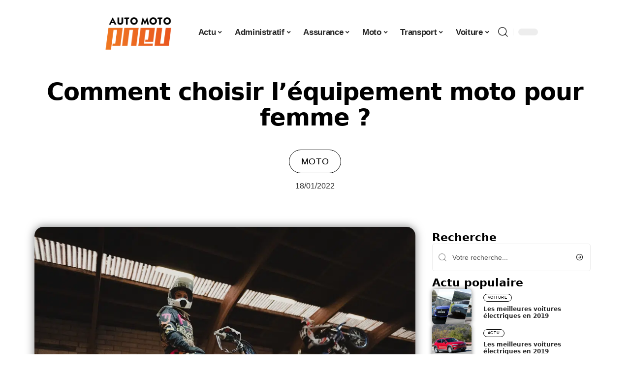

--- FILE ---
content_type: text/html; charset=UTF-8
request_url: https://www.auto-moto-pneu.net/comment-choisir-lequipement-moto-pour-femme/
body_size: 28109
content:
<!DOCTYPE html>
<html lang="fr-FR">
<head><meta charset="UTF-8"><script>if(navigator.userAgent.match(/MSIE|Internet Explorer/i)||navigator.userAgent.match(/Trident\/7\..*?rv:11/i)){var href=document.location.href;if(!href.match(/[?&]nowprocket/)){if(href.indexOf("?")==-1){if(href.indexOf("#")==-1){document.location.href=href+"?nowprocket=1"}else{document.location.href=href.replace("#","?nowprocket=1#")}}else{if(href.indexOf("#")==-1){document.location.href=href+"&nowprocket=1"}else{document.location.href=href.replace("#","&nowprocket=1#")}}}}</script><script>(()=>{class RocketLazyLoadScripts{constructor(){this.v="2.0.4",this.userEvents=["keydown","keyup","mousedown","mouseup","mousemove","mouseover","mouseout","touchmove","touchstart","touchend","touchcancel","wheel","click","dblclick","input"],this.attributeEvents=["onblur","onclick","oncontextmenu","ondblclick","onfocus","onmousedown","onmouseenter","onmouseleave","onmousemove","onmouseout","onmouseover","onmouseup","onmousewheel","onscroll","onsubmit"]}async t(){this.i(),this.o(),/iP(ad|hone)/.test(navigator.userAgent)&&this.h(),this.u(),this.l(this),this.m(),this.k(this),this.p(this),this._(),await Promise.all([this.R(),this.L()]),this.lastBreath=Date.now(),this.S(this),this.P(),this.D(),this.O(),this.M(),await this.C(this.delayedScripts.normal),await this.C(this.delayedScripts.defer),await this.C(this.delayedScripts.async),await this.T(),await this.F(),await this.j(),await this.A(),window.dispatchEvent(new Event("rocket-allScriptsLoaded")),this.everythingLoaded=!0,this.lastTouchEnd&&await new Promise(t=>setTimeout(t,500-Date.now()+this.lastTouchEnd)),this.I(),this.H(),this.U(),this.W()}i(){this.CSPIssue=sessionStorage.getItem("rocketCSPIssue"),document.addEventListener("securitypolicyviolation",t=>{this.CSPIssue||"script-src-elem"!==t.violatedDirective||"data"!==t.blockedURI||(this.CSPIssue=!0,sessionStorage.setItem("rocketCSPIssue",!0))},{isRocket:!0})}o(){window.addEventListener("pageshow",t=>{this.persisted=t.persisted,this.realWindowLoadedFired=!0},{isRocket:!0}),window.addEventListener("pagehide",()=>{this.onFirstUserAction=null},{isRocket:!0})}h(){let t;function e(e){t=e}window.addEventListener("touchstart",e,{isRocket:!0}),window.addEventListener("touchend",function i(o){o.changedTouches[0]&&t.changedTouches[0]&&Math.abs(o.changedTouches[0].pageX-t.changedTouches[0].pageX)<10&&Math.abs(o.changedTouches[0].pageY-t.changedTouches[0].pageY)<10&&o.timeStamp-t.timeStamp<200&&(window.removeEventListener("touchstart",e,{isRocket:!0}),window.removeEventListener("touchend",i,{isRocket:!0}),"INPUT"===o.target.tagName&&"text"===o.target.type||(o.target.dispatchEvent(new TouchEvent("touchend",{target:o.target,bubbles:!0})),o.target.dispatchEvent(new MouseEvent("mouseover",{target:o.target,bubbles:!0})),o.target.dispatchEvent(new PointerEvent("click",{target:o.target,bubbles:!0,cancelable:!0,detail:1,clientX:o.changedTouches[0].clientX,clientY:o.changedTouches[0].clientY})),event.preventDefault()))},{isRocket:!0})}q(t){this.userActionTriggered||("mousemove"!==t.type||this.firstMousemoveIgnored?"keyup"===t.type||"mouseover"===t.type||"mouseout"===t.type||(this.userActionTriggered=!0,this.onFirstUserAction&&this.onFirstUserAction()):this.firstMousemoveIgnored=!0),"click"===t.type&&t.preventDefault(),t.stopPropagation(),t.stopImmediatePropagation(),"touchstart"===this.lastEvent&&"touchend"===t.type&&(this.lastTouchEnd=Date.now()),"click"===t.type&&(this.lastTouchEnd=0),this.lastEvent=t.type,t.composedPath&&t.composedPath()[0].getRootNode()instanceof ShadowRoot&&(t.rocketTarget=t.composedPath()[0]),this.savedUserEvents.push(t)}u(){this.savedUserEvents=[],this.userEventHandler=this.q.bind(this),this.userEvents.forEach(t=>window.addEventListener(t,this.userEventHandler,{passive:!1,isRocket:!0})),document.addEventListener("visibilitychange",this.userEventHandler,{isRocket:!0})}U(){this.userEvents.forEach(t=>window.removeEventListener(t,this.userEventHandler,{passive:!1,isRocket:!0})),document.removeEventListener("visibilitychange",this.userEventHandler,{isRocket:!0}),this.savedUserEvents.forEach(t=>{(t.rocketTarget||t.target).dispatchEvent(new window[t.constructor.name](t.type,t))})}m(){const t="return false",e=Array.from(this.attributeEvents,t=>"data-rocket-"+t),i="["+this.attributeEvents.join("],[")+"]",o="[data-rocket-"+this.attributeEvents.join("],[data-rocket-")+"]",s=(e,i,o)=>{o&&o!==t&&(e.setAttribute("data-rocket-"+i,o),e["rocket"+i]=new Function("event",o),e.setAttribute(i,t))};new MutationObserver(t=>{for(const n of t)"attributes"===n.type&&(n.attributeName.startsWith("data-rocket-")||this.everythingLoaded?n.attributeName.startsWith("data-rocket-")&&this.everythingLoaded&&this.N(n.target,n.attributeName.substring(12)):s(n.target,n.attributeName,n.target.getAttribute(n.attributeName))),"childList"===n.type&&n.addedNodes.forEach(t=>{if(t.nodeType===Node.ELEMENT_NODE)if(this.everythingLoaded)for(const i of[t,...t.querySelectorAll(o)])for(const t of i.getAttributeNames())e.includes(t)&&this.N(i,t.substring(12));else for(const e of[t,...t.querySelectorAll(i)])for(const t of e.getAttributeNames())this.attributeEvents.includes(t)&&s(e,t,e.getAttribute(t))})}).observe(document,{subtree:!0,childList:!0,attributeFilter:[...this.attributeEvents,...e]})}I(){this.attributeEvents.forEach(t=>{document.querySelectorAll("[data-rocket-"+t+"]").forEach(e=>{this.N(e,t)})})}N(t,e){const i=t.getAttribute("data-rocket-"+e);i&&(t.setAttribute(e,i),t.removeAttribute("data-rocket-"+e))}k(t){Object.defineProperty(HTMLElement.prototype,"onclick",{get(){return this.rocketonclick||null},set(e){this.rocketonclick=e,this.setAttribute(t.everythingLoaded?"onclick":"data-rocket-onclick","this.rocketonclick(event)")}})}S(t){function e(e,i){let o=e[i];e[i]=null,Object.defineProperty(e,i,{get:()=>o,set(s){t.everythingLoaded?o=s:e["rocket"+i]=o=s}})}e(document,"onreadystatechange"),e(window,"onload"),e(window,"onpageshow");try{Object.defineProperty(document,"readyState",{get:()=>t.rocketReadyState,set(e){t.rocketReadyState=e},configurable:!0}),document.readyState="loading"}catch(t){console.log("WPRocket DJE readyState conflict, bypassing")}}l(t){this.originalAddEventListener=EventTarget.prototype.addEventListener,this.originalRemoveEventListener=EventTarget.prototype.removeEventListener,this.savedEventListeners=[],EventTarget.prototype.addEventListener=function(e,i,o){o&&o.isRocket||!t.B(e,this)&&!t.userEvents.includes(e)||t.B(e,this)&&!t.userActionTriggered||e.startsWith("rocket-")||t.everythingLoaded?t.originalAddEventListener.call(this,e,i,o):(t.savedEventListeners.push({target:this,remove:!1,type:e,func:i,options:o}),"mouseenter"!==e&&"mouseleave"!==e||t.originalAddEventListener.call(this,e,t.savedUserEvents.push,o))},EventTarget.prototype.removeEventListener=function(e,i,o){o&&o.isRocket||!t.B(e,this)&&!t.userEvents.includes(e)||t.B(e,this)&&!t.userActionTriggered||e.startsWith("rocket-")||t.everythingLoaded?t.originalRemoveEventListener.call(this,e,i,o):t.savedEventListeners.push({target:this,remove:!0,type:e,func:i,options:o})}}J(t,e){this.savedEventListeners=this.savedEventListeners.filter(i=>{let o=i.type,s=i.target||window;return e!==o||t!==s||(this.B(o,s)&&(i.type="rocket-"+o),this.$(i),!1)})}H(){EventTarget.prototype.addEventListener=this.originalAddEventListener,EventTarget.prototype.removeEventListener=this.originalRemoveEventListener,this.savedEventListeners.forEach(t=>this.$(t))}$(t){t.remove?this.originalRemoveEventListener.call(t.target,t.type,t.func,t.options):this.originalAddEventListener.call(t.target,t.type,t.func,t.options)}p(t){let e;function i(e){return t.everythingLoaded?e:e.split(" ").map(t=>"load"===t||t.startsWith("load.")?"rocket-jquery-load":t).join(" ")}function o(o){function s(e){const s=o.fn[e];o.fn[e]=o.fn.init.prototype[e]=function(){return this[0]===window&&t.userActionTriggered&&("string"==typeof arguments[0]||arguments[0]instanceof String?arguments[0]=i(arguments[0]):"object"==typeof arguments[0]&&Object.keys(arguments[0]).forEach(t=>{const e=arguments[0][t];delete arguments[0][t],arguments[0][i(t)]=e})),s.apply(this,arguments),this}}if(o&&o.fn&&!t.allJQueries.includes(o)){const e={DOMContentLoaded:[],"rocket-DOMContentLoaded":[]};for(const t in e)document.addEventListener(t,()=>{e[t].forEach(t=>t())},{isRocket:!0});o.fn.ready=o.fn.init.prototype.ready=function(i){function s(){parseInt(o.fn.jquery)>2?setTimeout(()=>i.bind(document)(o)):i.bind(document)(o)}return"function"==typeof i&&(t.realDomReadyFired?!t.userActionTriggered||t.fauxDomReadyFired?s():e["rocket-DOMContentLoaded"].push(s):e.DOMContentLoaded.push(s)),o([])},s("on"),s("one"),s("off"),t.allJQueries.push(o)}e=o}t.allJQueries=[],o(window.jQuery),Object.defineProperty(window,"jQuery",{get:()=>e,set(t){o(t)}})}P(){const t=new Map;document.write=document.writeln=function(e){const i=document.currentScript,o=document.createRange(),s=i.parentElement;let n=t.get(i);void 0===n&&(n=i.nextSibling,t.set(i,n));const c=document.createDocumentFragment();o.setStart(c,0),c.appendChild(o.createContextualFragment(e)),s.insertBefore(c,n)}}async R(){return new Promise(t=>{this.userActionTriggered?t():this.onFirstUserAction=t})}async L(){return new Promise(t=>{document.addEventListener("DOMContentLoaded",()=>{this.realDomReadyFired=!0,t()},{isRocket:!0})})}async j(){return this.realWindowLoadedFired?Promise.resolve():new Promise(t=>{window.addEventListener("load",t,{isRocket:!0})})}M(){this.pendingScripts=[];this.scriptsMutationObserver=new MutationObserver(t=>{for(const e of t)e.addedNodes.forEach(t=>{"SCRIPT"!==t.tagName||t.noModule||t.isWPRocket||this.pendingScripts.push({script:t,promise:new Promise(e=>{const i=()=>{const i=this.pendingScripts.findIndex(e=>e.script===t);i>=0&&this.pendingScripts.splice(i,1),e()};t.addEventListener("load",i,{isRocket:!0}),t.addEventListener("error",i,{isRocket:!0}),setTimeout(i,1e3)})})})}),this.scriptsMutationObserver.observe(document,{childList:!0,subtree:!0})}async F(){await this.X(),this.pendingScripts.length?(await this.pendingScripts[0].promise,await this.F()):this.scriptsMutationObserver.disconnect()}D(){this.delayedScripts={normal:[],async:[],defer:[]},document.querySelectorAll("script[type$=rocketlazyloadscript]").forEach(t=>{t.hasAttribute("data-rocket-src")?t.hasAttribute("async")&&!1!==t.async?this.delayedScripts.async.push(t):t.hasAttribute("defer")&&!1!==t.defer||"module"===t.getAttribute("data-rocket-type")?this.delayedScripts.defer.push(t):this.delayedScripts.normal.push(t):this.delayedScripts.normal.push(t)})}async _(){await this.L();let t=[];document.querySelectorAll("script[type$=rocketlazyloadscript][data-rocket-src]").forEach(e=>{let i=e.getAttribute("data-rocket-src");if(i&&!i.startsWith("data:")){i.startsWith("//")&&(i=location.protocol+i);try{const o=new URL(i).origin;o!==location.origin&&t.push({src:o,crossOrigin:e.crossOrigin||"module"===e.getAttribute("data-rocket-type")})}catch(t){}}}),t=[...new Map(t.map(t=>[JSON.stringify(t),t])).values()],this.Y(t,"preconnect")}async G(t){if(await this.K(),!0!==t.noModule||!("noModule"in HTMLScriptElement.prototype))return new Promise(e=>{let i;function o(){(i||t).setAttribute("data-rocket-status","executed"),e()}try{if(navigator.userAgent.includes("Firefox/")||""===navigator.vendor||this.CSPIssue)i=document.createElement("script"),[...t.attributes].forEach(t=>{let e=t.nodeName;"type"!==e&&("data-rocket-type"===e&&(e="type"),"data-rocket-src"===e&&(e="src"),i.setAttribute(e,t.nodeValue))}),t.text&&(i.text=t.text),t.nonce&&(i.nonce=t.nonce),i.hasAttribute("src")?(i.addEventListener("load",o,{isRocket:!0}),i.addEventListener("error",()=>{i.setAttribute("data-rocket-status","failed-network"),e()},{isRocket:!0}),setTimeout(()=>{i.isConnected||e()},1)):(i.text=t.text,o()),i.isWPRocket=!0,t.parentNode.replaceChild(i,t);else{const i=t.getAttribute("data-rocket-type"),s=t.getAttribute("data-rocket-src");i?(t.type=i,t.removeAttribute("data-rocket-type")):t.removeAttribute("type"),t.addEventListener("load",o,{isRocket:!0}),t.addEventListener("error",i=>{this.CSPIssue&&i.target.src.startsWith("data:")?(console.log("WPRocket: CSP fallback activated"),t.removeAttribute("src"),this.G(t).then(e)):(t.setAttribute("data-rocket-status","failed-network"),e())},{isRocket:!0}),s?(t.fetchPriority="high",t.removeAttribute("data-rocket-src"),t.src=s):t.src="data:text/javascript;base64,"+window.btoa(unescape(encodeURIComponent(t.text)))}}catch(i){t.setAttribute("data-rocket-status","failed-transform"),e()}});t.setAttribute("data-rocket-status","skipped")}async C(t){const e=t.shift();return e?(e.isConnected&&await this.G(e),this.C(t)):Promise.resolve()}O(){this.Y([...this.delayedScripts.normal,...this.delayedScripts.defer,...this.delayedScripts.async],"preload")}Y(t,e){this.trash=this.trash||[];let i=!0;var o=document.createDocumentFragment();t.forEach(t=>{const s=t.getAttribute&&t.getAttribute("data-rocket-src")||t.src;if(s&&!s.startsWith("data:")){const n=document.createElement("link");n.href=s,n.rel=e,"preconnect"!==e&&(n.as="script",n.fetchPriority=i?"high":"low"),t.getAttribute&&"module"===t.getAttribute("data-rocket-type")&&(n.crossOrigin=!0),t.crossOrigin&&(n.crossOrigin=t.crossOrigin),t.integrity&&(n.integrity=t.integrity),t.nonce&&(n.nonce=t.nonce),o.appendChild(n),this.trash.push(n),i=!1}}),document.head.appendChild(o)}W(){this.trash.forEach(t=>t.remove())}async T(){try{document.readyState="interactive"}catch(t){}this.fauxDomReadyFired=!0;try{await this.K(),this.J(document,"readystatechange"),document.dispatchEvent(new Event("rocket-readystatechange")),await this.K(),document.rocketonreadystatechange&&document.rocketonreadystatechange(),await this.K(),this.J(document,"DOMContentLoaded"),document.dispatchEvent(new Event("rocket-DOMContentLoaded")),await this.K(),this.J(window,"DOMContentLoaded"),window.dispatchEvent(new Event("rocket-DOMContentLoaded"))}catch(t){console.error(t)}}async A(){try{document.readyState="complete"}catch(t){}try{await this.K(),this.J(document,"readystatechange"),document.dispatchEvent(new Event("rocket-readystatechange")),await this.K(),document.rocketonreadystatechange&&document.rocketonreadystatechange(),await this.K(),this.J(window,"load"),window.dispatchEvent(new Event("rocket-load")),await this.K(),window.rocketonload&&window.rocketonload(),await this.K(),this.allJQueries.forEach(t=>t(window).trigger("rocket-jquery-load")),await this.K(),this.J(window,"pageshow");const t=new Event("rocket-pageshow");t.persisted=this.persisted,window.dispatchEvent(t),await this.K(),window.rocketonpageshow&&window.rocketonpageshow({persisted:this.persisted})}catch(t){console.error(t)}}async K(){Date.now()-this.lastBreath>45&&(await this.X(),this.lastBreath=Date.now())}async X(){return document.hidden?new Promise(t=>setTimeout(t)):new Promise(t=>requestAnimationFrame(t))}B(t,e){return e===document&&"readystatechange"===t||(e===document&&"DOMContentLoaded"===t||(e===window&&"DOMContentLoaded"===t||(e===window&&"load"===t||e===window&&"pageshow"===t)))}static run(){(new RocketLazyLoadScripts).t()}}RocketLazyLoadScripts.run()})();</script>
    
    <meta http-equiv="X-UA-Compatible" content="IE=edge">
    <meta name="viewport" content="width=device-width, initial-scale=1">
    <link rel="profile" href="https://gmpg.org/xfn/11">
	<meta name='robots' content='index, follow, max-image-preview:large, max-snippet:-1, max-video-preview:-1' />
            <link rel="apple-touch-icon" href="https://www.auto-moto-pneu.net/wp-content/uploads/auto-moto-pneu.net-512x512_2.png"/>
		            <meta name="msapplication-TileColor" content="#ffffff">
            <meta name="msapplication-TileImage" content="https://www.auto-moto-pneu.net/wp-content/uploads/auto-moto-pneu.net-512x512_2.png"/>
		<meta http-equiv="Content-Security-Policy" content="upgrade-insecure-requests">

	<!-- This site is optimized with the Yoast SEO plugin v26.7 - https://yoast.com/wordpress/plugins/seo/ -->
	<title>Comment choisir l&#039;équipement moto pour femme ? - Auto Moto Pneu</title>
	<link rel="canonical" href="https://www.auto-moto-pneu.net/comment-choisir-lequipement-moto-pour-femme/" />
	<meta property="og:locale" content="fr_FR" />
	<meta property="og:type" content="article" />
	<meta property="og:title" content="Comment choisir l&#039;équipement moto pour femme ? - Auto Moto Pneu" />
	<meta property="og:description" content="La qualité et la quantité des équipements de moto pour femmes ont enfin commencé à rattraper l&rsquo;afflux de nouveaux motards. Cependant, l&rsquo;équipement de moto que vous recherchez dépend largement de votre budget et de l&rsquo;utilisation que vous faites de votre moto.SommaireCasque : le roi de l&rsquo;équipementVêtements : mode et protectionLes chaussures : Faites attention à [&hellip;]" />
	<meta property="og:url" content="https://www.auto-moto-pneu.net/comment-choisir-lequipement-moto-pour-femme/" />
	<meta property="og:site_name" content="Auto Moto Pneu" />
	<meta property="article:published_time" content="2022-01-18T13:12:37+00:00" />
	<meta property="article:modified_time" content="2024-02-14T23:02:03+00:00" />
	<meta property="og:image" content="https://www.auto-moto-pneu.net/wp-content/uploads/e5ce49648379d689032ee07faafe0b49.jpeg" />
	<meta property="og:image:width" content="1000" />
	<meta property="og:image:height" content="667" />
	<meta property="og:image:type" content="image/jpeg" />
	<meta name="author" content="smartuser" />
	<meta name="twitter:card" content="summary_large_image" />
	<meta name="twitter:label1" content="Écrit par" />
	<meta name="twitter:data1" content="smartuser" />
	<meta name="twitter:label2" content="Durée de lecture estimée" />
	<meta name="twitter:data2" content="4 minutes" />
	<script type="application/ld+json" class="yoast-schema-graph">{"@context":"https://schema.org","@graph":[{"@type":"Article","@id":"https://www.auto-moto-pneu.net/comment-choisir-lequipement-moto-pour-femme/#article","isPartOf":{"@id":"https://www.auto-moto-pneu.net/comment-choisir-lequipement-moto-pour-femme/"},"author":{"name":"smartuser","@id":"https://www.auto-moto-pneu.net/#/schema/person/6e8535dbd693665435c68a6aa8dd457b"},"headline":"Comment choisir l&rsquo;équipement moto pour femme ?","datePublished":"2022-01-18T13:12:37+00:00","dateModified":"2024-02-14T23:02:03+00:00","mainEntityOfPage":{"@id":"https://www.auto-moto-pneu.net/comment-choisir-lequipement-moto-pour-femme/"},"wordCount":786,"image":{"@id":"https://www.auto-moto-pneu.net/comment-choisir-lequipement-moto-pour-femme/#primaryimage"},"thumbnailUrl":"https://www.auto-moto-pneu.net/wp-content/uploads/e5ce49648379d689032ee07faafe0b49.jpeg","articleSection":["Moto"],"inLanguage":"fr-FR"},{"@type":"WebPage","@id":"https://www.auto-moto-pneu.net/comment-choisir-lequipement-moto-pour-femme/","url":"https://www.auto-moto-pneu.net/comment-choisir-lequipement-moto-pour-femme/","name":"Comment choisir l'équipement moto pour femme ? - Auto Moto Pneu","isPartOf":{"@id":"https://www.auto-moto-pneu.net/#website"},"primaryImageOfPage":{"@id":"https://www.auto-moto-pneu.net/comment-choisir-lequipement-moto-pour-femme/#primaryimage"},"image":{"@id":"https://www.auto-moto-pneu.net/comment-choisir-lequipement-moto-pour-femme/#primaryimage"},"thumbnailUrl":"https://www.auto-moto-pneu.net/wp-content/uploads/e5ce49648379d689032ee07faafe0b49.jpeg","datePublished":"2022-01-18T13:12:37+00:00","dateModified":"2024-02-14T23:02:03+00:00","author":{"@id":"https://www.auto-moto-pneu.net/#/schema/person/6e8535dbd693665435c68a6aa8dd457b"},"breadcrumb":{"@id":"https://www.auto-moto-pneu.net/comment-choisir-lequipement-moto-pour-femme/#breadcrumb"},"inLanguage":"fr-FR","potentialAction":[{"@type":"ReadAction","target":["https://www.auto-moto-pneu.net/comment-choisir-lequipement-moto-pour-femme/"]}]},{"@type":"ImageObject","inLanguage":"fr-FR","@id":"https://www.auto-moto-pneu.net/comment-choisir-lequipement-moto-pour-femme/#primaryimage","url":"https://www.auto-moto-pneu.net/wp-content/uploads/e5ce49648379d689032ee07faafe0b49.jpeg","contentUrl":"https://www.auto-moto-pneu.net/wp-content/uploads/e5ce49648379d689032ee07faafe0b49.jpeg","width":1000,"height":667},{"@type":"BreadcrumbList","@id":"https://www.auto-moto-pneu.net/comment-choisir-lequipement-moto-pour-femme/#breadcrumb","itemListElement":[{"@type":"ListItem","position":1,"name":"Accueil","item":"https://www.auto-moto-pneu.net/"},{"@type":"ListItem","position":2,"name":"Comment choisir l&rsquo;équipement moto pour femme ?"}]},{"@type":"WebSite","@id":"https://www.auto-moto-pneu.net/#website","url":"https://www.auto-moto-pneu.net/","name":"Auto Moto Pneu","description":"Le blog automobile qui ne vous cache rien","potentialAction":[{"@type":"SearchAction","target":{"@type":"EntryPoint","urlTemplate":"https://www.auto-moto-pneu.net/?s={search_term_string}"},"query-input":{"@type":"PropertyValueSpecification","valueRequired":true,"valueName":"search_term_string"}}],"inLanguage":"fr-FR"},{"@type":"Person","@id":"https://www.auto-moto-pneu.net/#/schema/person/6e8535dbd693665435c68a6aa8dd457b","name":"smartuser","image":{"@type":"ImageObject","inLanguage":"fr-FR","@id":"https://www.auto-moto-pneu.net/#/schema/person/image/","url":"https://secure.gravatar.com/avatar/9b2fa3fec98797e137a730810716b5cf0ad0cb447d4699632349b1952301bd22?s=96&d=mm&r=g","contentUrl":"https://secure.gravatar.com/avatar/9b2fa3fec98797e137a730810716b5cf0ad0cb447d4699632349b1952301bd22?s=96&d=mm&r=g","caption":"smartuser"}}]}</script>
	<!-- / Yoast SEO plugin. -->


<link rel='dns-prefetch' href='//widgetlogic.org' />
<link rel="alternate" type="application/rss+xml" title="Auto Moto Pneu &raquo; Flux" href="https://www.auto-moto-pneu.net/feed/" />
<link rel="alternate" title="oEmbed (JSON)" type="application/json+oembed" href="https://www.auto-moto-pneu.net/wp-json/oembed/1.0/embed?url=https%3A%2F%2Fwww.auto-moto-pneu.net%2Fcomment-choisir-lequipement-moto-pour-femme%2F" />
<link rel="alternate" title="oEmbed (XML)" type="text/xml+oembed" href="https://www.auto-moto-pneu.net/wp-json/oembed/1.0/embed?url=https%3A%2F%2Fwww.auto-moto-pneu.net%2Fcomment-choisir-lequipement-moto-pour-femme%2F&#038;format=xml" />
<style id='wp-img-auto-sizes-contain-inline-css'>
img:is([sizes=auto i],[sizes^="auto," i]){contain-intrinsic-size:3000px 1500px}
/*# sourceURL=wp-img-auto-sizes-contain-inline-css */
</style>
<link data-minify="1" rel='stylesheet' id='global-tweaks-css' href='https://www.auto-moto-pneu.net/wp-content/cache/min/1/wp-content/plugins/zz-awp-optimize/assets/css/global-tweaks.css?ver=1768584524' media='all' />
<link data-minify="1" rel='stylesheet' id='theme-tweaks-css' href='https://www.auto-moto-pneu.net/wp-content/cache/min/1/wp-content/plugins/zz-awp-optimize/inc/themes/foxiz/assets/css/tweaks.css?ver=1768584524' media='all' />
<link data-minify="1" rel='stylesheet' id='font-system-css' href='https://www.auto-moto-pneu.net/wp-content/cache/min/1/wp-content/plugins/zz-awp-optimize/assets/css/font-system.css?ver=1768584524' media='all' />
<style id='wp-emoji-styles-inline-css'>

	img.wp-smiley, img.emoji {
		display: inline !important;
		border: none !important;
		box-shadow: none !important;
		height: 1em !important;
		width: 1em !important;
		margin: 0 0.07em !important;
		vertical-align: -0.1em !important;
		background: none !important;
		padding: 0 !important;
	}
/*# sourceURL=wp-emoji-styles-inline-css */
</style>
<link data-minify="1" rel='stylesheet' id='block-widget-css' href='https://www.auto-moto-pneu.net/wp-content/cache/min/1/wp-content/plugins/widget-logic/block_widget/css/widget.css?ver=1768584524' media='all' />
<link rel='stylesheet' id='elementor-frontend-css' href='https://www.auto-moto-pneu.net/wp-content/plugins/elementor/assets/css/frontend.min.css?ver=3.34.1' media='all' />
<link rel='stylesheet' id='elementor-post-5147-css' href='https://www.auto-moto-pneu.net/wp-content/uploads/elementor/css/post-5147.css?ver=1768584523' media='all' />
<link rel='stylesheet' id='elementor-post-5621-css' href='https://www.auto-moto-pneu.net/wp-content/uploads/elementor/css/post-5621.css?ver=1768584525' media='all' />
<link data-minify="1" rel='stylesheet' id='foxiz-main-css' href='https://www.auto-moto-pneu.net/wp-content/cache/min/1/wp-content/themes/foxiz/assets/css/main.css?ver=1768584524' media='all' />
<link data-minify="1" rel='stylesheet' id='foxiz-print-css' href='https://www.auto-moto-pneu.net/wp-content/cache/min/1/wp-content/themes/foxiz/assets/css/print.css?ver=1768584524' media='all' />
<link rel='stylesheet' id='foxiz-style-css' href='https://www.auto-moto-pneu.net/wp-content/themes/foxiz-child-015/style.css?ver=1.8.1' media='all' />
<style id='foxiz-style-inline-css'>
:root {--g-color :#EC6621;--g-color-90 :#EC6621e6;}[data-theme="dark"].is-hd-4 {--nav-bg: #191c20;--nav-bg-from: #191c20;--nav-bg-to: #191c20;}[data-theme="dark"].is-hd-5, [data-theme="dark"].is-hd-5:not(.sticky-on) {--nav-bg: #191c20;--nav-bg-from: #191c20;--nav-bg-to: #191c20;}:root {--max-width-wo-sb : 860px;--hyperlink-line-color :var(--g-color);}.search-header:before { background-repeat : no-repeat;background-size : cover;background-attachment : scroll;background-position : center center;}[data-theme="dark"] .search-header:before { background-repeat : no-repeat;background-size : cover;background-attachment : scroll;background-position : center center;}.footer-has-bg { background-color : #88888812;}#amp-mobile-version-switcher { display: none; }
/*# sourceURL=foxiz-style-inline-css */
</style>
<link data-minify="1" rel='stylesheet' id='foxiz-parent-css' href='https://www.auto-moto-pneu.net/wp-content/cache/min/1/wp-content/themes/foxiz/style.css?ver=1768584524' media='all' />
<link data-minify="1" rel='stylesheet' id='foxiz-theme015-color-css' href='https://www.auto-moto-pneu.net/wp-content/cache/min/1/wp-content/themes/foxiz-child-015/style-theme015-color.css?ver=1768584524' media='all' />
<link data-minify="1" rel='stylesheet' id='foxiz-theme015-css' href='https://www.auto-moto-pneu.net/wp-content/cache/min/1/wp-content/themes/foxiz-child-015/style-theme015.css?ver=1768584524' media='all' />
<style id='rocket-lazyload-inline-css'>
.rll-youtube-player{position:relative;padding-bottom:56.23%;height:0;overflow:hidden;max-width:100%;}.rll-youtube-player:focus-within{outline: 2px solid currentColor;outline-offset: 5px;}.rll-youtube-player iframe{position:absolute;top:0;left:0;width:100%;height:100%;z-index:100;background:0 0}.rll-youtube-player img{bottom:0;display:block;left:0;margin:auto;max-width:100%;width:100%;position:absolute;right:0;top:0;border:none;height:auto;-webkit-transition:.4s all;-moz-transition:.4s all;transition:.4s all}.rll-youtube-player img:hover{-webkit-filter:brightness(75%)}.rll-youtube-player .play{height:100%;width:100%;left:0;top:0;position:absolute;background:var(--wpr-bg-ff930129-c15a-4501-aa23-39ef713d48bd) no-repeat center;background-color: transparent !important;cursor:pointer;border:none;}.wp-embed-responsive .wp-has-aspect-ratio .rll-youtube-player{position:absolute;padding-bottom:0;width:100%;height:100%;top:0;bottom:0;left:0;right:0}
/*# sourceURL=rocket-lazyload-inline-css */
</style>
<script src="https://www.auto-moto-pneu.net/wp-includes/js/jquery/jquery.min.js?ver=3.7.1" id="jquery-core-js" data-rocket-defer defer></script>
<script src="https://www.auto-moto-pneu.net/wp-includes/js/jquery/jquery-migrate.min.js?ver=3.4.1" id="jquery-migrate-js" data-rocket-defer defer></script>
<link rel="https://api.w.org/" href="https://www.auto-moto-pneu.net/wp-json/" /><link rel="alternate" title="JSON" type="application/json" href="https://www.auto-moto-pneu.net/wp-json/wp/v2/posts/1037" /><meta name="generator" content="WordPress 6.9" />
<link rel='shortlink' href='https://www.auto-moto-pneu.net/?p=1037' />
<!-- Google tag (gtag.js) -->
<script type="rocketlazyloadscript" async data-rocket-src="https://www.googletagmanager.com/gtag/js?id=G-TTB09VE4RB"></script>
<script type="rocketlazyloadscript">
  window.dataLayer = window.dataLayer || [];
  function gtag(){dataLayer.push(arguments);}
  gtag('js', new Date());

  gtag('config', 'G-TTB09VE4RB');
</script>
<link rel="icon" type="image/png" href="/wp-content/uploads/fbrfg/favicon-96x96.png" sizes="96x96" />
<link rel="icon" type="image/svg+xml" href="/wp-content/uploads/fbrfg/favicon.svg" />
<link rel="shortcut icon" href="/wp-content/uploads/fbrfg/favicon.ico" />
<link rel="apple-touch-icon" sizes="180x180" href="/wp-content/uploads/fbrfg/apple-touch-icon.png" />
<link rel="manifest" href="/wp-content/uploads/fbrfg/site.webmanifest" /><style>
        .elementor-widget-sidebar {
            position: sticky !important;
            top: 20px !important;
        }
    </style><meta name="generator" content="Elementor 3.34.1; features: e_font_icon_svg, additional_custom_breakpoints; settings: css_print_method-external, google_font-enabled, font_display-swap">
			<style>
				.e-con.e-parent:nth-of-type(n+4):not(.e-lazyloaded):not(.e-no-lazyload),
				.e-con.e-parent:nth-of-type(n+4):not(.e-lazyloaded):not(.e-no-lazyload) * {
					background-image: none !important;
				}
				@media screen and (max-height: 1024px) {
					.e-con.e-parent:nth-of-type(n+3):not(.e-lazyloaded):not(.e-no-lazyload),
					.e-con.e-parent:nth-of-type(n+3):not(.e-lazyloaded):not(.e-no-lazyload) * {
						background-image: none !important;
					}
				}
				@media screen and (max-height: 640px) {
					.e-con.e-parent:nth-of-type(n+2):not(.e-lazyloaded):not(.e-no-lazyload),
					.e-con.e-parent:nth-of-type(n+2):not(.e-lazyloaded):not(.e-no-lazyload) * {
						background-image: none !important;
					}
				}
			</style>
			<link rel="icon" href="https://www.auto-moto-pneu.net/wp-content/uploads/auto-moto-pneu.net-512x512_2-1-150x150.png" sizes="32x32" />
<link rel="icon" href="https://www.auto-moto-pneu.net/wp-content/uploads/auto-moto-pneu.net-512x512_2-1-300x300.png" sizes="192x192" />
<link rel="apple-touch-icon" href="https://www.auto-moto-pneu.net/wp-content/uploads/auto-moto-pneu.net-512x512_2-1-300x300.png" />
<meta name="msapplication-TileImage" content="https://www.auto-moto-pneu.net/wp-content/uploads/auto-moto-pneu.net-512x512_2-1-300x300.png" />
<noscript><style id="rocket-lazyload-nojs-css">.rll-youtube-player, [data-lazy-src]{display:none !important;}</style></noscript><style id="wpr-lazyload-bg-container"></style><style id="wpr-lazyload-bg-exclusion"></style>
<noscript>
<style id="wpr-lazyload-bg-nostyle">.rll-youtube-player .play{--wpr-bg-ff930129-c15a-4501-aa23-39ef713d48bd: url('https://www.auto-moto-pneu.net/wp-content/plugins/wp-rocket/assets/img/youtube.png');}</style>
</noscript>
<script type="application/javascript">const rocket_pairs = [{"selector":".rll-youtube-player .play","style":".rll-youtube-player .play{--wpr-bg-ff930129-c15a-4501-aa23-39ef713d48bd: url('https:\/\/www.auto-moto-pneu.net\/wp-content\/plugins\/wp-rocket\/assets\/img\/youtube.png');}","hash":"ff930129-c15a-4501-aa23-39ef713d48bd","url":"https:\/\/www.auto-moto-pneu.net\/wp-content\/plugins\/wp-rocket\/assets\/img\/youtube.png"}]; const rocket_excluded_pairs = [];</script><meta name="generator" content="WP Rocket 3.20.3" data-wpr-features="wpr_lazyload_css_bg_img wpr_delay_js wpr_defer_js wpr_minify_js wpr_lazyload_images wpr_lazyload_iframes wpr_cache_webp wpr_minify_css wpr_desktop" /></head>
<body data-rsssl=1 class="wp-singular post-template-default single single-post postid-1037 single-format-standard wp-embed-responsive wp-theme-foxiz wp-child-theme-foxiz-child-015 elementor-default elementor-kit-5147 menu-ani-1 hover-ani-1 is-rm-1 is-hd-3 is-stemplate is-backtop none-m-backtop is-mstick is-smart-sticky sync-bookmarks" data-theme="default">
<div data-rocket-location-hash="7e4f4a3adee48df92822953dbaffab3d" class="site-outer">
	        <header data-rocket-location-hash="ae48725e1c4ea21e69d04fe8096044e2" id="site-header" class="header-wrap rb-section header-set-1 header-3 header-fw style-none has-quick-menu">
			        <div data-rocket-location-hash="bf588db960b64fe2d3b70204ea757e70" class="reading-indicator"><span id="reading-progress"></span></div>
		            <div id="navbar-outer" class="navbar-outer">
                <div id="sticky-holder" class="sticky-holder">
                    <div class="navbar-wrap">
                        <div class="rb-container edge-padding">
                            <div class="navbar-inner">
                                <div class="navbar-left">
									        <div class="logo-wrap is-image-logo site-branding">
            <a href="https://www.auto-moto-pneu.net/" class="logo" title="Auto Moto Pneu">
				<img fetchpriority="high" class="logo-default" data-mode="default" height="400" width="800" src="https://www.auto-moto-pneu.net/wp-content/uploads/auto-moto-pneu.net-800x400-1.png" srcset="https://www.auto-moto-pneu.net/wp-content/uploads/auto-moto-pneu.net-800x400-1.png 1x,https://www.auto-moto-pneu.net/wp-content/uploads/auto-moto-pneu.net-800x400-1.png 2x" alt="Auto Moto Pneu" decoding="async" loading="eager"><img class="logo-dark" data-mode="dark" height="400" width="800" src="https://www.auto-moto-pneu.net/wp-content/uploads/auto-moto-pneu.net-800x400-1.png" srcset="https://www.auto-moto-pneu.net/wp-content/uploads/auto-moto-pneu.net-800x400-1.png 1x,https://www.auto-moto-pneu.net/wp-content/uploads/auto-moto-pneu.net-800x400-1.png 2x" alt="Auto Moto Pneu" decoding="async" loading="eager">            </a>
        </div>
		                                </div>
                                <div class="navbar-center">
									        <nav id="site-navigation" class="main-menu-wrap" aria-label="main menu"><ul id="menu-main-1" class="main-menu rb-menu large-menu" itemscope itemtype="https://www.schema.org/SiteNavigationElement"><li class="menu-item menu-item-type-taxonomy menu-item-object-category menu-item-554 menu-item-has-children menu-has-child-mega is-child-wide"><a href="https://www.auto-moto-pneu.net/actu/"><span>Actu</span></a><div class="mega-dropdown is-mega-category"><div class="rb-container edge-padding"><div class="mega-dropdown-inner"><div class="mega-header mega-header-fw"><span class="h4">Actu</span><a class="mega-link is-meta" href="https://www.auto-moto-pneu.net/actu/"><span>Show More</span><i class="rbi rbi-cright" aria-hidden="true"></i></a></div><div id="mega-listing-554" class="block-wrap block-small block-grid block-grid-small-1 rb-columns rb-col-5 is-gap-10"><div class="block-inner">        <div class="p-wrap p-grid p-grid-small-1" data-pid="4756">
	            <div class="feat-holder overlay-text">
				        <div class="p-featured">
			        <a class="p-flink" href="https://www.auto-moto-pneu.net/puis-je-me-garer-devant-mon-portail-regles-de-stationnement/" title="Puis-je me garer devant mon portail: règles de stationnement">
			<img width="330" height="220" src="https://www.auto-moto-pneu.net/wp-content/uploads/generated_4660107209249143755.png" class="featured-img wp-post-image" alt="" loading="eager" decoding="async" srcset="https://www.auto-moto-pneu.net/wp-content/uploads/generated_4660107209249143755.png 1200w, https://www.auto-moto-pneu.net/wp-content/uploads/generated_4660107209249143755-300x200.png 300w, https://www.auto-moto-pneu.net/wp-content/uploads/generated_4660107209249143755-768x512.png 768w" sizes="(max-width: 330px) 100vw, 330px" />        </a>
		        </div>
	            </div>
		        <div class="p-content">
			<span class="entry-title h4">        <a class="p-url" href="https://www.auto-moto-pneu.net/puis-je-me-garer-devant-mon-portail-regles-de-stationnement/" rel="bookmark">Puis-je me garer devant mon portail: règles de stationnement</a></span>            <div class="p-meta">
                <div class="meta-inner is-meta">
					<span class="meta-el meta-update">
		            <time class="date date-updated" title="2026-01-20T09:24:38+01:00">20 janvier 2026</time>
		        </span>
		                </div>
				            </div>
		        </div>
		        </div>
	        <div class="p-wrap p-grid p-grid-small-1" data-pid="1304">
	            <div class="feat-holder overlay-text">
				        <div class="p-featured">
			        <a class="p-flink" href="https://www.auto-moto-pneu.net/aide-a-lachat-dune-voiture-occasion-primes-et-conseils-pratiques/" title="Aide à l&rsquo;achat d&rsquo;une voiture occasion : primes et conseils pratiques.">
			<img width="330" height="202" src="https://www.auto-moto-pneu.net/wp-content/uploads/Vente-voiture-occasion-Toulouse-Montaudran-396.jpg.webp" class="featured-img wp-post-image" alt="" loading="eager" decoding="async" srcset="https://www.auto-moto-pneu.net/wp-content/uploads/Vente-voiture-occasion-Toulouse-Montaudran-396.jpg.webp 750w,https://www.auto-moto-pneu.net/wp-content/uploads/Vente-voiture-occasion-Toulouse-Montaudran-396-300x184.jpg.webp 300w" sizes="(max-width: 330px) 100vw, 330px" />        </a>
		        </div>
	            </div>
		        <div class="p-content">
			<span class="entry-title h4">        <a class="p-url" href="https://www.auto-moto-pneu.net/aide-a-lachat-dune-voiture-occasion-primes-et-conseils-pratiques/" rel="bookmark">Aide à l&rsquo;achat d&rsquo;une voiture occasion : primes et conseils pratiques.</a></span>            <div class="p-meta">
                <div class="meta-inner is-meta">
					<span class="meta-el meta-update">
		            <time class="date date-updated" title="2026-01-18T09:23:07+01:00">18 janvier 2026</time>
		        </span>
		                </div>
				            </div>
		        </div>
		        </div>
	        <div class="p-wrap p-grid p-grid-small-1" data-pid="4892">
	            <div class="feat-holder overlay-text">
				        <div class="p-featured">
			        <a class="p-flink" href="https://www.auto-moto-pneu.net/ma-voiture-fume-blanc-et-sent-mauvais-comment-eviter-des-degats-plus-graves/" title="Ma voiture fume blanc et sent mauvais : comment éviter des dégâts plus graves ?">
			<img width="330" height="220" src="https://www.auto-moto-pneu.net/wp-content/uploads/generated_696828231570802913.png" class="featured-img wp-post-image" alt="" loading="eager" decoding="async" srcset="https://www.auto-moto-pneu.net/wp-content/uploads/generated_696828231570802913.png 1200w, https://www.auto-moto-pneu.net/wp-content/uploads/generated_696828231570802913-300x200.png 300w, https://www.auto-moto-pneu.net/wp-content/uploads/generated_696828231570802913-768x512.png 768w" sizes="(max-width: 330px) 100vw, 330px" />        </a>
		        </div>
	            </div>
		        <div class="p-content">
			<span class="entry-title h4">        <a class="p-url" href="https://www.auto-moto-pneu.net/ma-voiture-fume-blanc-et-sent-mauvais-comment-eviter-des-degats-plus-graves/" rel="bookmark">Ma voiture fume blanc et sent mauvais : comment éviter des dégâts plus graves ?</a></span>            <div class="p-meta">
                <div class="meta-inner is-meta">
					<span class="meta-el meta-update">
		            <time class="date date-updated" title="2026-01-18T09:23:02+01:00">18 janvier 2026</time>
		        </span>
		                </div>
				            </div>
		        </div>
		        </div>
	        <div class="p-wrap p-grid p-grid-small-1" data-pid="5657">
	            <div class="feat-holder overlay-text">
				        <div class="p-featured">
			        <a class="p-flink" href="https://www.auto-moto-pneu.net/avantages-et-inconvenients-de-lhydrogene-comme-solution-energetique-bilan-complet/" title="Avantages et inconvénients de l&rsquo;hydrogène comme solution énergétique : bilan complet">
			<img width="330" height="220" src="https://www.auto-moto-pneu.net/wp-content/uploads/ingenieur-hydrogene-voiture-station-330x220.png" class="featured-img wp-post-image" alt="Ingénieur expliquant la pile à hydrogène à une femme près d&#039;une voiture" loading="eager" decoding="async" srcset="https://www.auto-moto-pneu.net/wp-content/uploads/ingenieur-hydrogene-voiture-station-330x220.png 330w, https://www.auto-moto-pneu.net/wp-content/uploads/ingenieur-hydrogene-voiture-station-300x200.png 300w, https://www.auto-moto-pneu.net/wp-content/uploads/ingenieur-hydrogene-voiture-station-768x512.png 768w, https://www.auto-moto-pneu.net/wp-content/uploads/ingenieur-hydrogene-voiture-station-420x280.png 420w, https://www.auto-moto-pneu.net/wp-content/uploads/ingenieur-hydrogene-voiture-station-615x410.png 615w, https://www.auto-moto-pneu.net/wp-content/uploads/ingenieur-hydrogene-voiture-station-860x573.png 860w, https://www.auto-moto-pneu.net/wp-content/uploads/ingenieur-hydrogene-voiture-station.png 1200w" sizes="(max-width: 330px) 100vw, 330px" />        </a>
		        </div>
	            </div>
		        <div class="p-content">
			<span class="entry-title h4">        <a class="p-url" href="https://www.auto-moto-pneu.net/avantages-et-inconvenients-de-lhydrogene-comme-solution-energetique-bilan-complet/" rel="bookmark">Avantages et inconvénients de l&rsquo;hydrogène comme solution énergétique : bilan complet</a></span>            <div class="p-meta">
                <div class="meta-inner is-meta">
					<span class="meta-el meta-update">
		            <time class="date date-updated" title="2026-01-18T08:07:58+01:00">18 janvier 2026</time>
		        </span>
		                </div>
				            </div>
		        </div>
		        </div>
	        <div class="p-wrap p-grid p-grid-small-1" data-pid="1066">
	            <div class="feat-holder overlay-text">
				        <div class="p-featured">
			        <a class="p-flink" href="https://www.auto-moto-pneu.net/comment-organiser-son-garage/" title="Comment organiser son garage ?">
			<img width="330" height="220" src="https://www.auto-moto-pneu.net/wp-content/uploads/man-gb059c7fa7_1280.jpg.webp" class="featured-img wp-post-image" alt="" loading="eager" decoding="async" srcset="https://www.auto-moto-pneu.net/wp-content/uploads/man-gb059c7fa7_1280.jpg.webp 1280w,https://www.auto-moto-pneu.net/wp-content/uploads/man-gb059c7fa7_1280-300x200.jpg.webp 300w,https://www.auto-moto-pneu.net/wp-content/uploads/man-gb059c7fa7_1280-1024x682.jpg.webp 1024w,https://www.auto-moto-pneu.net/wp-content/uploads/man-gb059c7fa7_1280-768x512.jpg.webp 768w" sizes="(max-width: 330px) 100vw, 330px" />        </a>
		        </div>
	            </div>
		        <div class="p-content">
			<span class="entry-title h4">        <a class="p-url" href="https://www.auto-moto-pneu.net/comment-organiser-son-garage/" rel="bookmark">Comment organiser son garage ?</a></span>            <div class="p-meta">
                <div class="meta-inner is-meta">
					<span class="meta-el meta-update">
		            <time class="date date-updated" title="2026-01-09T14:37:10+01:00">9 janvier 2026</time>
		        </span>
		                </div>
				            </div>
		        </div>
		        </div>
	</div></div></div></div></div></li>
<li class="menu-item menu-item-type-taxonomy menu-item-object-category menu-item-555 menu-item-has-children menu-has-child-mega is-child-wide"><a href="https://www.auto-moto-pneu.net/administratif/"><span>Administratif</span></a><div class="mega-dropdown is-mega-category"><div class="rb-container edge-padding"><div class="mega-dropdown-inner"><div class="mega-header mega-header-fw"><span class="h4">Administratif</span><a class="mega-link is-meta" href="https://www.auto-moto-pneu.net/administratif/"><span>Show More</span><i class="rbi rbi-cright" aria-hidden="true"></i></a></div><div id="mega-listing-555" class="block-wrap block-small block-grid block-grid-small-1 rb-columns rb-col-5 is-gap-10"><div class="block-inner">        <div class="p-wrap p-grid p-grid-small-1" data-pid="2207">
	            <div class="feat-holder overlay-text">
				        <div class="p-featured">
			        <a class="p-flink" href="https://www.auto-moto-pneu.net/les-etapes-incontournables-pour-obtenir-son-permis-de-conduire-facilement/" title="Les étapes incontournables pour obtenir son permis de conduire facilement">
			<img width="326" height="220" src="https://www.auto-moto-pneu.net/wp-content/uploads/conduisons-730x492-1.webp" class="featured-img wp-post-image" alt="" loading="eager" decoding="async" srcset="https://www.auto-moto-pneu.net/wp-content/uploads/conduisons-730x492-1.webp 730w, https://www.auto-moto-pneu.net/wp-content/uploads/conduisons-730x492-1-300x202.webp 300w" sizes="(max-width: 326px) 100vw, 326px" />        </a>
		        </div>
	            </div>
		        <div class="p-content">
			<span class="entry-title h4">        <a class="p-url" href="https://www.auto-moto-pneu.net/les-etapes-incontournables-pour-obtenir-son-permis-de-conduire-facilement/" rel="bookmark">Les étapes incontournables pour obtenir son permis de conduire facilement</a></span>            <div class="p-meta">
                <div class="meta-inner is-meta">
					<span class="meta-el meta-update">
		            <time class="date date-updated" title="2026-01-20T09:24:45+01:00">20 janvier 2026</time>
		        </span>
		                </div>
				            </div>
		        </div>
		        </div>
	        <div class="p-wrap p-grid p-grid-small-1" data-pid="2080">
	            <div class="feat-holder overlay-text">
				        <div class="p-featured">
			        <a class="p-flink" href="https://www.auto-moto-pneu.net/quand-et-pourquoi-un-certificat-de-non-gage-scooter-est-il-necessaire/" title="Quand et pourquoi un certificat de non gage scooter est-il nécessaire ?">
			<img width="147" height="220" src="https://www.auto-moto-pneu.net/wp-content/uploads/173673-1-scaled.jpg.webp" class="featured-img wp-post-image" alt="" loading="eager" decoding="async" srcset="https://www.auto-moto-pneu.net/wp-content/uploads/173673-1-scaled.jpg.webp 800w,https://www.auto-moto-pneu.net/wp-content/uploads/173673-1-200x300.jpg.webp 200w,https://www.auto-moto-pneu.net/wp-content/uploads/173673-1-768x1152.jpg.webp 768w" sizes="(max-width: 147px) 100vw, 147px" />        </a>
		        </div>
	            </div>
		        <div class="p-content">
			<span class="entry-title h4">        <a class="p-url" href="https://www.auto-moto-pneu.net/quand-et-pourquoi-un-certificat-de-non-gage-scooter-est-il-necessaire/" rel="bookmark">Quand et pourquoi un certificat de non gage scooter est-il nécessaire ?</a></span>            <div class="p-meta">
                <div class="meta-inner is-meta">
					<span class="meta-el meta-update">
		            <time class="date date-updated" title="2026-01-20T09:24:43+01:00">20 janvier 2026</time>
		        </span>
		                </div>
				            </div>
		        </div>
		        </div>
	        <div class="p-wrap p-grid p-grid-small-1" data-pid="5533">
	            <div class="feat-holder overlay-text">
				        <div class="p-featured">
			        <a class="p-flink" href="https://www.auto-moto-pneu.net/prix-permis-c-tarifs-et-couts-en-france-pour-categorie-poids-lourds/" title="Prix permis C : tarifs et coûts en France pour catégorie poids-lourds">
			<img width="330" height="220" src="https://www.auto-moto-pneu.net/wp-content/uploads/homme-formation-conduite-330x220.png" class="featured-img wp-post-image" alt="Homme en formation conduite dans une salle moderne" loading="eager" decoding="async" srcset="https://www.auto-moto-pneu.net/wp-content/uploads/homme-formation-conduite-330x220.png 330w, https://www.auto-moto-pneu.net/wp-content/uploads/homme-formation-conduite-300x200.png 300w, https://www.auto-moto-pneu.net/wp-content/uploads/homme-formation-conduite-768x512.png 768w, https://www.auto-moto-pneu.net/wp-content/uploads/homme-formation-conduite-420x280.png 420w, https://www.auto-moto-pneu.net/wp-content/uploads/homme-formation-conduite-615x410.png 615w, https://www.auto-moto-pneu.net/wp-content/uploads/homme-formation-conduite-860x573.png 860w, https://www.auto-moto-pneu.net/wp-content/uploads/homme-formation-conduite.png 1200w" sizes="(max-width: 330px) 100vw, 330px" />        </a>
		        </div>
	            </div>
		        <div class="p-content">
			<span class="entry-title h4">        <a class="p-url" href="https://www.auto-moto-pneu.net/prix-permis-c-tarifs-et-couts-en-france-pour-categorie-poids-lourds/" rel="bookmark">Prix permis C : tarifs et coûts en France pour catégorie poids-lourds</a></span>            <div class="p-meta">
                <div class="meta-inner is-meta">
					<span class="meta-el meta-update">
		            <time class="date date-updated" title="2026-01-20T09:24:39+01:00">20 janvier 2026</time>
		        </span>
		                </div>
				            </div>
		        </div>
		        </div>
	        <div class="p-wrap p-grid p-grid-small-1" data-pid="3757">
	            <div class="feat-holder overlay-text">
				        <div class="p-featured">
			        <a class="p-flink" href="https://www.auto-moto-pneu.net/p2-sur-carte-grise-comprendre-les-codes-de-votre-vehicule/" title="P2 sur carte grise : comprendre les codes de votre véhicule">
			<img width="292" height="220" src="https://www.auto-moto-pneu.net/wp-content/uploads/71c0596a-a9ce-4b4d-a3fa-4f6072ca6c5f.png.webp" class="featured-img wp-post-image" alt="" loading="eager" decoding="async" srcset="https://www.auto-moto-pneu.net/wp-content/uploads/71c0596a-a9ce-4b4d-a3fa-4f6072ca6c5f.png.webp 1232w,https://www.auto-moto-pneu.net/wp-content/uploads/71c0596a-a9ce-4b4d-a3fa-4f6072ca6c5f-300x226.png.webp 300w,https://www.auto-moto-pneu.net/wp-content/uploads/71c0596a-a9ce-4b4d-a3fa-4f6072ca6c5f-1200x904.png.webp 1200w,https://www.auto-moto-pneu.net/wp-content/uploads/71c0596a-a9ce-4b4d-a3fa-4f6072ca6c5f-768x578.png.webp 768w,https://www.auto-moto-pneu.net/wp-content/uploads/71c0596a-a9ce-4b4d-a3fa-4f6072ca6c5f-86x64.png.webp 86w" sizes="(max-width: 292px) 100vw, 292px" />        </a>
		        </div>
	            </div>
		        <div class="p-content">
			<span class="entry-title h4">        <a class="p-url" href="https://www.auto-moto-pneu.net/p2-sur-carte-grise-comprendre-les-codes-de-votre-vehicule/" rel="bookmark">P2 sur carte grise : comprendre les codes de votre véhicule</a></span>            <div class="p-meta">
                <div class="meta-inner is-meta">
					<span class="meta-el meta-update">
		            <time class="date date-updated" title="2026-01-20T09:24:36+01:00">20 janvier 2026</time>
		        </span>
		                </div>
				            </div>
		        </div>
		        </div>
	        <div class="p-wrap p-grid p-grid-small-1" data-pid="2984">
	            <div class="feat-holder overlay-text">
				        <div class="p-featured">
			        <a class="p-flink" href="https://www.auto-moto-pneu.net/comment-declarer-un-vehicule-vole/" title="Comment déclarer un véhicule volé">
			<img width="330" height="220" src="https://www.auto-moto-pneu.net/wp-content/uploads/declavecul.jpg.webp" class="featured-img wp-post-image" alt="" loading="eager" decoding="async" srcset="https://www.auto-moto-pneu.net/wp-content/uploads/declavecul.jpg.webp 988w,https://www.auto-moto-pneu.net/wp-content/uploads/declavecul-300x200.jpg.webp 300w,https://www.auto-moto-pneu.net/wp-content/uploads/declavecul-768x513.jpg.webp 768w" sizes="(max-width: 330px) 100vw, 330px" />        </a>
		        </div>
	            </div>
		        <div class="p-content">
			<span class="entry-title h4">        <a class="p-url" href="https://www.auto-moto-pneu.net/comment-declarer-un-vehicule-vole/" rel="bookmark">Comment déclarer un véhicule volé</a></span>            <div class="p-meta">
                <div class="meta-inner is-meta">
					<span class="meta-el meta-update">
		            <time class="date date-updated" title="2026-01-20T09:24:34+01:00">20 janvier 2026</time>
		        </span>
		                </div>
				            </div>
		        </div>
		        </div>
	</div></div></div></div></div></li>
<li class="menu-item menu-item-type-taxonomy menu-item-object-category menu-item-556 menu-item-has-children menu-has-child-mega is-child-wide"><a href="https://www.auto-moto-pneu.net/assurance/"><span>Assurance</span></a><div class="mega-dropdown is-mega-category"><div class="rb-container edge-padding"><div class="mega-dropdown-inner"><div class="mega-header mega-header-fw"><span class="h4">Assurance</span><a class="mega-link is-meta" href="https://www.auto-moto-pneu.net/assurance/"><span>Show More</span><i class="rbi rbi-cright" aria-hidden="true"></i></a></div><div id="mega-listing-556" class="block-wrap block-small block-grid block-grid-small-1 rb-columns rb-col-5 is-gap-10"><div class="block-inner">        <div class="p-wrap p-grid p-grid-small-1" data-pid="3016">
	            <div class="feat-holder overlay-text">
				        <div class="p-featured">
			        <a class="p-flink" href="https://www.auto-moto-pneu.net/direct-assurance-comment-resilier-votre-assurance-auto-sans-complications-2/" title="Direct Assurance : comment résilier votre assurance auto sans complications">
			<img width="330" height="220" src="https://www.auto-moto-pneu.net/wp-content/uploads/650303f3b678b.jpg.webp" class="featured-img wp-post-image" alt="" loading="eager" decoding="async" srcset="https://www.auto-moto-pneu.net/wp-content/uploads/650303f3b678b.jpg.webp 1200w,https://www.auto-moto-pneu.net/wp-content/uploads/650303f3b678b-300x200.jpg.webp 300w,https://www.auto-moto-pneu.net/wp-content/uploads/650303f3b678b-768x512.jpg.webp 768w" sizes="(max-width: 330px) 100vw, 330px" />        </a>
		        </div>
	            </div>
		        <div class="p-content">
			<span class="entry-title h4">        <a class="p-url" href="https://www.auto-moto-pneu.net/direct-assurance-comment-resilier-votre-assurance-auto-sans-complications-2/" rel="bookmark">Direct Assurance : comment résilier votre assurance auto sans complications</a></span>            <div class="p-meta">
                <div class="meta-inner is-meta">
					<span class="meta-el meta-update">
		            <time class="date date-updated" title="2026-01-20T09:24:47+01:00">20 janvier 2026</time>
		        </span>
		                </div>
				            </div>
		        </div>
		        </div>
	        <div class="p-wrap p-grid p-grid-small-1" data-pid="2774">
	            <div class="feat-holder overlay-text">
				        <div class="p-featured">
			        <a class="p-flink" href="https://www.auto-moto-pneu.net/pneu-creve-que-prend-en-charge-lassurance-auto/" title="Pneu crevé : que prend en charge l&rsquo;assurance auto">
			<img width="330" height="220" src="https://www.auto-moto-pneu.net/wp-content/uploads/192007-0-scaled.jpg.webp" class="featured-img wp-post-image" alt="" loading="eager" decoding="async" srcset="https://www.auto-moto-pneu.net/wp-content/uploads/192007-0-scaled.jpg.webp 1200w,https://www.auto-moto-pneu.net/wp-content/uploads/192007-0-300x200.jpg.webp 300w,https://www.auto-moto-pneu.net/wp-content/uploads/192007-0-768x512.jpg.webp 768w" sizes="(max-width: 330px) 100vw, 330px" />        </a>
		        </div>
	            </div>
		        <div class="p-content">
			<span class="entry-title h4">        <a class="p-url" href="https://www.auto-moto-pneu.net/pneu-creve-que-prend-en-charge-lassurance-auto/" rel="bookmark">Pneu crevé : que prend en charge l&rsquo;assurance auto</a></span>            <div class="p-meta">
                <div class="meta-inner is-meta">
					<span class="meta-el meta-update">
		            <time class="date date-updated" title="2026-01-20T09:24:37+01:00">20 janvier 2026</time>
		        </span>
		                </div>
				            </div>
		        </div>
		        </div>
	        <div class="p-wrap p-grid p-grid-small-1" data-pid="2854">
	            <div class="feat-holder overlay-text">
				        <div class="p-featured">
			        <a class="p-flink" href="https://www.auto-moto-pneu.net/les-garanties-incluses-dans-lassurance-auto-kilometre-macif/" title="Les garanties incluses dans l&rsquo;assurance auto kilomètre Macif">
			<img width="330" height="220" src="https://www.auto-moto-pneu.net/wp-content/uploads/64ddeab078a7d.jpg.webp" class="featured-img wp-post-image" alt="" loading="eager" decoding="async" srcset="https://www.auto-moto-pneu.net/wp-content/uploads/64ddeab078a7d.jpg.webp 1200w,https://www.auto-moto-pneu.net/wp-content/uploads/64ddeab078a7d-300x200.jpg.webp 300w,https://www.auto-moto-pneu.net/wp-content/uploads/64ddeab078a7d-768x512.jpg.webp 768w" sizes="(max-width: 330px) 100vw, 330px" />        </a>
		        </div>
	            </div>
		        <div class="p-content">
			<span class="entry-title h4">        <a class="p-url" href="https://www.auto-moto-pneu.net/les-garanties-incluses-dans-lassurance-auto-kilometre-macif/" rel="bookmark">Les garanties incluses dans l&rsquo;assurance auto kilomètre Macif</a></span>            <div class="p-meta">
                <div class="meta-inner is-meta">
					<span class="meta-el meta-update">
		            <time class="date date-updated" title="2026-01-09T14:37:10+01:00">9 janvier 2026</time>
		        </span>
		                </div>
				            </div>
		        </div>
		        </div>
	        <div class="p-wrap p-grid p-grid-small-1" data-pid="2992">
	            <div class="feat-holder overlay-text">
				        <div class="p-featured">
			        <a class="p-flink" href="https://www.auto-moto-pneu.net/assurance-auto-chevaux-fiscaux-ce-quil-faut-savoir-pour-bien-assurer-votre-vehicule/" title="Assurance auto chevaux fiscaux : ce qu&rsquo;il faut savoir pour bien assurer votre véhicule">
			<img width="330" height="220" src="https://www.auto-moto-pneu.net/wp-content/uploads/6501899b235f2.jpg.webp" class="featured-img wp-post-image" alt="" loading="eager" decoding="async" srcset="https://www.auto-moto-pneu.net/wp-content/uploads/6501899b235f2.jpg.webp 1200w,https://www.auto-moto-pneu.net/wp-content/uploads/6501899b235f2-300x200.jpg.webp 300w,https://www.auto-moto-pneu.net/wp-content/uploads/6501899b235f2-768x512.jpg.webp 768w" sizes="(max-width: 330px) 100vw, 330px" />        </a>
		        </div>
	            </div>
		        <div class="p-content">
			<span class="entry-title h4">        <a class="p-url" href="https://www.auto-moto-pneu.net/assurance-auto-chevaux-fiscaux-ce-quil-faut-savoir-pour-bien-assurer-votre-vehicule/" rel="bookmark">Assurance auto chevaux fiscaux : ce qu&rsquo;il faut savoir pour bien assurer votre véhicule</a></span>            <div class="p-meta">
                <div class="meta-inner is-meta">
					<span class="meta-el meta-update">
		            <time class="date date-updated" title="2026-01-09T14:37:05+01:00">9 janvier 2026</time>
		        </span>
		                </div>
				            </div>
		        </div>
		        </div>
	        <div class="p-wrap p-grid p-grid-small-1" data-pid="1946">
	            <div class="feat-holder overlay-text">
				        <div class="p-featured">
			        <a class="p-flink" href="https://www.auto-moto-pneu.net/les-avantages-de-lassurance-pour-moto/" title="L&rsquo;assurance moto, un atout clé pour rouler en toute sérénité">
			<img width="330" height="220" src="https://www.auto-moto-pneu.net/wp-content/uploads/160442.1-scaled.jpg" class="featured-img wp-post-image" alt="" loading="eager" decoding="async" srcset="https://www.auto-moto-pneu.net/wp-content/uploads/160442.1-scaled.jpg 1200w,https://www.auto-moto-pneu.net/wp-content/uploads/160442.1-300x200.jpg.webp 300w,https://www.auto-moto-pneu.net/wp-content/uploads/160442.1-768x512.jpg.webp 768w" sizes="(max-width: 330px) 100vw, 330px" />        </a>
		        </div>
	            </div>
		        <div class="p-content">
			<span class="entry-title h4">        <a class="p-url" href="https://www.auto-moto-pneu.net/les-avantages-de-lassurance-pour-moto/" rel="bookmark">L&rsquo;assurance moto, un atout clé pour rouler en toute sérénité</a></span>            <div class="p-meta">
                <div class="meta-inner is-meta">
					<span class="meta-el meta-update">
		            <time class="date date-updated" title="2026-01-05T16:43:30+01:00">5 janvier 2026</time>
		        </span>
		                </div>
				            </div>
		        </div>
		        </div>
	</div></div></div></div></div></li>
<li class="menu-item menu-item-type-taxonomy menu-item-object-category current-post-ancestor current-menu-parent current-post-parent menu-item-557 menu-item-has-children menu-has-child-mega is-child-wide"><a href="https://www.auto-moto-pneu.net/moto/"><span>Moto</span></a><div class="mega-dropdown is-mega-category"><div class="rb-container edge-padding"><div class="mega-dropdown-inner"><div class="mega-header mega-header-fw"><span class="h4">Moto</span><a class="mega-link is-meta" href="https://www.auto-moto-pneu.net/moto/"><span>Show More</span><i class="rbi rbi-cright" aria-hidden="true"></i></a></div><div id="mega-listing-557" class="block-wrap block-small block-grid block-grid-small-1 rb-columns rb-col-5 is-gap-10"><div class="block-inner">        <div class="p-wrap p-grid p-grid-small-1" data-pid="2015">
	            <div class="feat-holder overlay-text">
				        <div class="p-featured">
			        <a class="p-flink" href="https://www.auto-moto-pneu.net/comment-obtenir-le-meilleur-credit-moto-conseils-et-astuces-pour-negocier-les-conditions-les-plus-avantageuses/" title="Comment obtenir le meilleur crédit moto : conseils et astuces pour négocier les conditions les plus avantageuses">
			<img width="330" height="220" src="https://www.auto-moto-pneu.net/wp-content/uploads/166846-1.jpg.webp" class="featured-img wp-post-image" alt="" loading="eager" decoding="async" srcset="https://www.auto-moto-pneu.net/wp-content/uploads/166846-1.jpg.webp 1200w,https://www.auto-moto-pneu.net/wp-content/uploads/166846-1-300x200.jpg.webp 300w,https://www.auto-moto-pneu.net/wp-content/uploads/166846-1-768x512.jpg.webp 768w" sizes="(max-width: 330px) 100vw, 330px" />        </a>
		        </div>
	            </div>
		        <div class="p-content">
			<span class="entry-title h4">        <a class="p-url" href="https://www.auto-moto-pneu.net/comment-obtenir-le-meilleur-credit-moto-conseils-et-astuces-pour-negocier-les-conditions-les-plus-avantageuses/" rel="bookmark">Comment obtenir le meilleur crédit moto : conseils et astuces pour négocier les conditions les plus avantageuses</a></span>            <div class="p-meta">
                <div class="meta-inner is-meta">
					<span class="meta-el meta-update">
		            <time class="date date-updated" title="2026-01-20T09:24:46+01:00">20 janvier 2026</time>
		        </span>
		                </div>
				            </div>
		        </div>
		        </div>
	        <div class="p-wrap p-grid p-grid-small-1" data-pid="89">
	            <div class="feat-holder overlay-text">
				        <div class="p-featured">
			        <a class="p-flink" href="https://www.auto-moto-pneu.net/essai-moto-honda-varadero-125-dx/" title="Essai Moto : Honda Varadero 125 DX">
			<img width="293" height="220" src="https://www.auto-moto-pneu.net/wp-content/uploads/images20181112063907.jpg" class="featured-img wp-post-image" alt="" loading="eager" decoding="async" srcset="https://www.auto-moto-pneu.net/wp-content/uploads/images20181112063907.jpg 1400w, https://www.auto-moto-pneu.net/wp-content/uploads/images20181112063907-300x225.jpg 300w, https://www.auto-moto-pneu.net/wp-content/uploads/images20181112063907-768x576.jpg 768w, https://www.auto-moto-pneu.net/wp-content/uploads/images20181112063907-1024x768.jpg 1024w, https://www.auto-moto-pneu.net/wp-content/uploads/images20181112063907-960x720.jpg 960w, https://www.auto-moto-pneu.net/wp-content/uploads/images20181112063907-480x360.jpg 480w" sizes="(max-width: 293px) 100vw, 293px" />        </a>
		        </div>
	            </div>
		        <div class="p-content">
			<span class="entry-title h4">        <a class="p-url" href="https://www.auto-moto-pneu.net/essai-moto-honda-varadero-125-dx/" rel="bookmark">Essai Moto : Honda Varadero 125 DX</a></span>            <div class="p-meta">
                <div class="meta-inner is-meta">
					<span class="meta-el meta-update">
		            <time class="date date-updated" title="2026-01-20T09:24:39+01:00">20 janvier 2026</time>
		        </span>
		                </div>
				            </div>
		        </div>
		        </div>
	        <div class="p-wrap p-grid p-grid-small-1" data-pid="5045">
	            <div class="feat-holder overlay-text">
				        <div class="p-featured">
			        <a class="p-flink" href="https://www.auto-moto-pneu.net/scooter-electrique-sans-permis-conduite-autorisee-et-regles-a-connaitre/" title="Scooter électrique sans permis : conduite autorisée et règles à connaître">
			<img width="330" height="220" src="https://www.auto-moto-pneu.net/wp-content/uploads/generated_5467523474945203607.png" class="featured-img wp-post-image" alt="" loading="eager" decoding="async" srcset="https://www.auto-moto-pneu.net/wp-content/uploads/generated_5467523474945203607.png 1200w, https://www.auto-moto-pneu.net/wp-content/uploads/generated_5467523474945203607-300x200.png 300w, https://www.auto-moto-pneu.net/wp-content/uploads/generated_5467523474945203607-768x512.png 768w" sizes="(max-width: 330px) 100vw, 330px" />        </a>
		        </div>
	            </div>
		        <div class="p-content">
			<span class="entry-title h4">        <a class="p-url" href="https://www.auto-moto-pneu.net/scooter-electrique-sans-permis-conduite-autorisee-et-regles-a-connaitre/" rel="bookmark">Scooter électrique sans permis : conduite autorisée et règles à connaître</a></span>            <div class="p-meta">
                <div class="meta-inner is-meta">
					<span class="meta-el meta-update">
		            <time class="date date-updated" title="2026-01-18T09:23:05+01:00">18 janvier 2026</time>
		        </span>
		                </div>
				            </div>
		        </div>
		        </div>
	        <div class="p-wrap p-grid p-grid-small-1" data-pid="5636">
	            <div class="feat-holder overlay-text">
				        <div class="p-featured">
			        <a class="p-flink" href="https://www.auto-moto-pneu.net/louer-une-moto-chez-un-particulier-pour-vos-prochaines-vacances-y-avez-vous-pense/" title="Louer une moto chez un particulier pour vos prochaines vacances : y avez-vous pensé ?">
			<img width="330" height="220" src="https://www.auto-moto-pneu.net/wp-content/uploads/femme-souriante-moto-ete-330x220.webp" class="featured-img wp-post-image" alt="Femme souriante signant papier à côté d&#039;une moto rouge" loading="eager" decoding="async" srcset="https://www.auto-moto-pneu.net/wp-content/uploads/femme-souriante-moto-ete-330x220.webp 330w, https://www.auto-moto-pneu.net/wp-content/uploads/femme-souriante-moto-ete-420x280.webp 420w, https://www.auto-moto-pneu.net/wp-content/uploads/femme-souriante-moto-ete-615x410.webp 615w" sizes="(max-width: 330px) 100vw, 330px" />        </a>
		        </div>
	            </div>
		        <div class="p-content">
			<span class="entry-title h4">        <a class="p-url" href="https://www.auto-moto-pneu.net/louer-une-moto-chez-un-particulier-pour-vos-prochaines-vacances-y-avez-vous-pense/" rel="bookmark">Louer une moto chez un particulier pour vos prochaines vacances : y avez-vous pensé ?</a></span>            <div class="p-meta">
                <div class="meta-inner is-meta">
					<span class="meta-el meta-update">
		            <time class="date date-updated" title="2026-01-14T10:07:54+01:00">14 janvier 2026</time>
		        </span>
		                </div>
				            </div>
		        </div>
		        </div>
	        <div class="p-wrap p-grid p-grid-small-1" data-pid="5624">
	            <div class="feat-holder overlay-text">
				        <div class="p-featured">
			        <a class="p-flink" href="https://www.auto-moto-pneu.net/comment-personnaliser-votre-equipement-de-moto-pour-plus-de-style-et-de-securite/" title="Comment personnaliser votre équipement de moto pour plus de style et de sécurité">
			<img width="330" height="220" src="https://www.auto-moto-pneu.net/wp-content/uploads/femme-moto-confiance-urban-330x220.jpg" class="featured-img wp-post-image" alt="Femme en moto personnalisée ajustant son casque en ville" loading="eager" decoding="async" srcset="https://www.auto-moto-pneu.net/wp-content/uploads/femme-moto-confiance-urban-330x220.jpg 330w, https://www.auto-moto-pneu.net/wp-content/uploads/femme-moto-confiance-urban-420x280.jpg 420w, https://www.auto-moto-pneu.net/wp-content/uploads/femme-moto-confiance-urban-615x410.jpg 615w" sizes="(max-width: 330px) 100vw, 330px" />        </a>
		        </div>
	            </div>
		        <div class="p-content">
			<span class="entry-title h4">        <a class="p-url" href="https://www.auto-moto-pneu.net/comment-personnaliser-votre-equipement-de-moto-pour-plus-de-style-et-de-securite/" rel="bookmark">Comment personnaliser votre équipement de moto pour plus de style et de sécurité</a></span>            <div class="p-meta">
                <div class="meta-inner is-meta">
					<span class="meta-el meta-update">
		            <time class="date date-updated" title="2026-01-14T09:52:48+01:00">14 janvier 2026</time>
		        </span>
		                </div>
				            </div>
		        </div>
		        </div>
	</div></div></div></div></div></li>
<li class="menu-item menu-item-type-taxonomy menu-item-object-category menu-item-558 menu-item-has-children menu-has-child-mega is-child-wide"><a href="https://www.auto-moto-pneu.net/transport/"><span>Transport</span></a><div class="mega-dropdown is-mega-category"><div class="rb-container edge-padding"><div class="mega-dropdown-inner"><div class="mega-header mega-header-fw"><span class="h4">Transport</span><a class="mega-link is-meta" href="https://www.auto-moto-pneu.net/transport/"><span>Show More</span><i class="rbi rbi-cright" aria-hidden="true"></i></a></div><div id="mega-listing-558" class="block-wrap block-small block-grid block-grid-small-1 rb-columns rb-col-5 is-gap-10"><div class="block-inner">        <div class="p-wrap p-grid p-grid-small-1" data-pid="4378">
	            <div class="feat-holder overlay-text">
				        <div class="p-featured">
			        <a class="p-flink" href="https://www.auto-moto-pneu.net/comprendre-la-conversion-de-110-kw-en-ch-explications-detaillees/" title="Comprendre la conversion de 110 kW en ch : explications détaillées">
			<img width="322" height="220" src="https://www.auto-moto-pneu.net/wp-content/uploads/out-0-3-scaled.webp" class="featured-img wp-post-image" alt="" loading="eager" decoding="async" srcset="https://www.auto-moto-pneu.net/wp-content/uploads/out-0-3-scaled.webp 1200w, https://www.auto-moto-pneu.net/wp-content/uploads/out-0-3-300x205.webp 300w, https://www.auto-moto-pneu.net/wp-content/uploads/out-0-3-768x525.webp 768w" sizes="(max-width: 322px) 100vw, 322px" />        </a>
		        </div>
	            </div>
		        <div class="p-content">
			<span class="entry-title h4">        <a class="p-url" href="https://www.auto-moto-pneu.net/comprendre-la-conversion-de-110-kw-en-ch-explications-detaillees/" rel="bookmark">Comprendre la conversion de 110 kW en ch : explications détaillées</a></span>            <div class="p-meta">
                <div class="meta-inner is-meta">
					<span class="meta-el meta-update">
		            <time class="date date-updated" title="2026-01-20T09:24:44+01:00">20 janvier 2026</time>
		        </span>
		                </div>
				            </div>
		        </div>
		        </div>
	        <div class="p-wrap p-grid p-grid-small-1" data-pid="2831">
	            <div class="feat-holder overlay-text">
				        <div class="p-featured">
			        <a class="p-flink" href="https://www.auto-moto-pneu.net/comment-choisir-le-meilleur-velo-cargo-electrique-pour-vos-besoins/" title="Comment choisir le meilleur vélo cargo électrique pour vos besoins">
			<img width="147" height="220" src="https://www.auto-moto-pneu.net/wp-content/uploads/193775-1-scaled.jpg" class="featured-img wp-post-image" alt="" loading="eager" decoding="async" srcset="https://www.auto-moto-pneu.net/wp-content/uploads/193775-1-scaled.jpg 800w,https://www.auto-moto-pneu.net/wp-content/uploads/193775-1-200x300.jpg.webp 200w,https://www.auto-moto-pneu.net/wp-content/uploads/193775-1-768x1152.jpg.webp 768w" sizes="(max-width: 147px) 100vw, 147px" />        </a>
		        </div>
	            </div>
		        <div class="p-content">
			<span class="entry-title h4">        <a class="p-url" href="https://www.auto-moto-pneu.net/comment-choisir-le-meilleur-velo-cargo-electrique-pour-vos-besoins/" rel="bookmark">Comment choisir le meilleur vélo cargo électrique pour vos besoins</a></span>            <div class="p-meta">
                <div class="meta-inner is-meta">
					<span class="meta-el meta-update">
		            <time class="date date-updated" title="2026-01-20T09:24:43+01:00">20 janvier 2026</time>
		        </span>
		                </div>
				            </div>
		        </div>
		        </div>
	        <div class="p-wrap p-grid p-grid-small-1" data-pid="897">
	            <div class="feat-holder overlay-text">
				        <div class="p-featured">
			        <a class="p-flink" href="https://www.auto-moto-pneu.net/ou-trouve-t-on-les-chevaux-fiscaux-sur-une-carte-grise/" title="Où trouve-t-on les chevaux fiscaux sur une carte grise ?">
			<img width="330" height="220" src="https://www.auto-moto-pneu.net/wp-content/uploads/Ou-trouve-t-on-les-chevaux-fiscaux-sur-une-carte-grise.jpg.webp" class="featured-img wp-post-image" alt="Où trouve-t-on les chevaux fiscaux sur une carte grise" loading="eager" decoding="async" srcset="https://www.auto-moto-pneu.net/wp-content/uploads/Ou-trouve-t-on-les-chevaux-fiscaux-sur-une-carte-grise.jpg.webp 800w,https://www.auto-moto-pneu.net/wp-content/uploads/Ou-trouve-t-on-les-chevaux-fiscaux-sur-une-carte-grise-300x200.jpg.webp 300w,https://www.auto-moto-pneu.net/wp-content/uploads/Ou-trouve-t-on-les-chevaux-fiscaux-sur-une-carte-grise-768x512.jpg.webp 768w" sizes="(max-width: 330px) 100vw, 330px" />        </a>
		        </div>
	            </div>
		        <div class="p-content">
			<span class="entry-title h4">        <a class="p-url" href="https://www.auto-moto-pneu.net/ou-trouve-t-on-les-chevaux-fiscaux-sur-une-carte-grise/" rel="bookmark">Où trouve-t-on les chevaux fiscaux sur une carte grise ?</a></span>            <div class="p-meta">
                <div class="meta-inner is-meta">
					<span class="meta-el meta-update">
		            <time class="date date-updated" title="2026-01-20T09:24:41+01:00">20 janvier 2026</time>
		        </span>
		                </div>
				            </div>
		        </div>
		        </div>
	        <div class="p-wrap p-grid p-grid-small-1" data-pid="3904">
	            <div class="feat-holder overlay-text">
				        <div class="p-featured">
			        <a class="p-flink" href="https://www.auto-moto-pneu.net/code-radio-clio-4-recuperation-et-utilisation/" title="Code radio Clio 4 : Récupération et utilisation">
			<img width="292" height="220" src="https://www.auto-moto-pneu.net/wp-content/uploads/3c7ca473-6f24-477f-9efd-0b99afecd95d.png.webp" class="featured-img wp-post-image" alt="" loading="eager" decoding="async" srcset="https://www.auto-moto-pneu.net/wp-content/uploads/3c7ca473-6f24-477f-9efd-0b99afecd95d.png.webp 1232w,https://www.auto-moto-pneu.net/wp-content/uploads/3c7ca473-6f24-477f-9efd-0b99afecd95d-300x226.png.webp 300w,https://www.auto-moto-pneu.net/wp-content/uploads/3c7ca473-6f24-477f-9efd-0b99afecd95d-1200x904.png.webp 1200w,https://www.auto-moto-pneu.net/wp-content/uploads/3c7ca473-6f24-477f-9efd-0b99afecd95d-768x578.png.webp 768w,https://www.auto-moto-pneu.net/wp-content/uploads/3c7ca473-6f24-477f-9efd-0b99afecd95d-86x64.png.webp 86w" sizes="(max-width: 292px) 100vw, 292px" />        </a>
		        </div>
	            </div>
		        <div class="p-content">
			<span class="entry-title h4">        <a class="p-url" href="https://www.auto-moto-pneu.net/code-radio-clio-4-recuperation-et-utilisation/" rel="bookmark">Code radio Clio 4 : Récupération et utilisation</a></span>            <div class="p-meta">
                <div class="meta-inner is-meta">
					<span class="meta-el meta-update">
		            <time class="date date-updated" title="2026-01-20T09:24:40+01:00">20 janvier 2026</time>
		        </span>
		                </div>
				            </div>
		        </div>
		        </div>
	        <div class="p-wrap p-grid p-grid-small-1" data-pid="3920">
	            <div class="feat-holder overlay-text">
				        <div class="p-featured">
			        <a class="p-flink" href="https://www.auto-moto-pneu.net/fiabilite-renault-trafic-quel-modele-choisir-en-2023/" title="Fiabilité Renault Trafic : quel modèle choisir en 2023 ?">
			<img width="292" height="220" src="https://www.auto-moto-pneu.net/wp-content/uploads/7765a42c-0af7-444c-9aa6-098693ae8adb.png.webp" class="featured-img wp-post-image" alt="" loading="eager" decoding="async" srcset="https://www.auto-moto-pneu.net/wp-content/uploads/7765a42c-0af7-444c-9aa6-098693ae8adb.png.webp 1232w,https://www.auto-moto-pneu.net/wp-content/uploads/7765a42c-0af7-444c-9aa6-098693ae8adb-300x226.png.webp 300w,https://www.auto-moto-pneu.net/wp-content/uploads/7765a42c-0af7-444c-9aa6-098693ae8adb-1200x904.png.webp 1200w,https://www.auto-moto-pneu.net/wp-content/uploads/7765a42c-0af7-444c-9aa6-098693ae8adb-768x578.png.webp 768w,https://www.auto-moto-pneu.net/wp-content/uploads/7765a42c-0af7-444c-9aa6-098693ae8adb-86x64.png.webp 86w" sizes="(max-width: 292px) 100vw, 292px" />        </a>
		        </div>
	            </div>
		        <div class="p-content">
			<span class="entry-title h4">        <a class="p-url" href="https://www.auto-moto-pneu.net/fiabilite-renault-trafic-quel-modele-choisir-en-2023/" rel="bookmark">Fiabilité Renault Trafic : quel modèle choisir en 2023 ?</a></span>            <div class="p-meta">
                <div class="meta-inner is-meta">
					<span class="meta-el meta-update">
		            <time class="date date-updated" title="2026-01-18T09:23:14+01:00">18 janvier 2026</time>
		        </span>
		                </div>
				            </div>
		        </div>
		        </div>
	</div></div></div></div></div></li>
<li class="menu-item menu-item-type-taxonomy menu-item-object-category menu-item-559 menu-item-has-children menu-has-child-mega is-child-wide"><a href="https://www.auto-moto-pneu.net/voiture/"><span>Voiture</span></a><div class="mega-dropdown is-mega-category"><div class="rb-container edge-padding"><div class="mega-dropdown-inner"><div class="mega-header mega-header-fw"><span class="h4">Voiture</span><a class="mega-link is-meta" href="https://www.auto-moto-pneu.net/voiture/"><span>Show More</span><i class="rbi rbi-cright" aria-hidden="true"></i></a></div><div id="mega-listing-559" class="block-wrap block-small block-grid block-grid-small-1 rb-columns rb-col-5 is-gap-10"><div class="block-inner">        <div class="p-wrap p-grid p-grid-small-1" data-pid="3272">
	            <div class="feat-holder overlay-text">
				        <div class="p-featured">
			        <a class="p-flink" href="https://www.auto-moto-pneu.net/comment-trouver-facilement-des-pieces-detachees-abordables-pour-votre-vehicule/" title="Dénichez des pièces détachées à prix mini pour votre voiture">
			<img width="330" height="220" src="https://www.auto-moto-pneu.net/wp-content/uploads/209897_1-scaled.jpg.webp" class="featured-img wp-post-image" alt="" loading="eager" decoding="async" srcset="https://www.auto-moto-pneu.net/wp-content/uploads/209897_1-scaled.jpg.webp 1200w,https://www.auto-moto-pneu.net/wp-content/uploads/209897_1-300x200.jpg.webp 300w,https://www.auto-moto-pneu.net/wp-content/uploads/209897_1-768x512.jpg.webp 768w" sizes="(max-width: 330px) 100vw, 330px" />        </a>
		        </div>
	            </div>
		        <div class="p-content">
			<span class="entry-title h4">        <a class="p-url" href="https://www.auto-moto-pneu.net/comment-trouver-facilement-des-pieces-detachees-abordables-pour-votre-vehicule/" rel="bookmark">Dénichez des pièces détachées à prix mini pour votre voiture</a></span>            <div class="p-meta">
                <div class="meta-inner is-meta">
					<span class="meta-el meta-update">
		            <time class="date date-updated" title="2026-01-20T18:50:27+01:00">20 janvier 2026</time>
		        </span>
		                </div>
				            </div>
		        </div>
		        </div>
	        <div class="p-wrap p-grid p-grid-small-1" data-pid="1887">
	            <div class="feat-holder overlay-text">
				        <div class="p-featured">
			        <a class="p-flink" href="https://www.auto-moto-pneu.net/ou-trouver-des-pieces-detachees-nissan/" title="Les meilleures adresses pour acheter des pièces détachées Nissan">
			<img width="330" height="220" src="https://www.auto-moto-pneu.net/wp-content/uploads/oajwc1yrl70-scaled.jpg" class="featured-img wp-post-image" alt="Où trouver des pièces détachées Nissan ?" loading="eager" decoding="async" srcset="https://www.auto-moto-pneu.net/wp-content/uploads/oajwc1yrl70-scaled.jpg 1200w, https://www.auto-moto-pneu.net/wp-content/uploads/oajwc1yrl70-300x200.jpg 300w, https://www.auto-moto-pneu.net/wp-content/uploads/oajwc1yrl70-768x512.jpg 768w" sizes="(max-width: 330px) 100vw, 330px" />        </a>
		        </div>
	            </div>
		        <div class="p-content">
			<span class="entry-title h4">        <a class="p-url" href="https://www.auto-moto-pneu.net/ou-trouver-des-pieces-detachees-nissan/" rel="bookmark">Les meilleures adresses pour acheter des pièces détachées Nissan</a></span>            <div class="p-meta">
                <div class="meta-inner is-meta">
					<span class="meta-el meta-update">
		            <time class="date date-updated" title="2026-01-20T10:03:16+01:00">20 janvier 2026</time>
		        </span>
		                </div>
				            </div>
		        </div>
		        </div>
	        <div class="p-wrap p-grid p-grid-small-1" data-pid="3405">
	            <div class="feat-holder overlay-text">
				        <div class="p-featured">
			        <a class="p-flink" href="https://www.auto-moto-pneu.net/voyant-antipollution-allume-comprendre-et-agir-pour-la-sante-de-votre-voiture/" title="Voyant antipollution allumé : comprendre et agir pour la santé de votre voiture">
			<img width="292" height="220" src="https://www.auto-moto-pneu.net/wp-content/uploads/1e165e1f-3581-4560-9389-0bb75d5504c0.png.webp" class="featured-img wp-post-image" alt="" loading="eager" decoding="async" srcset="https://www.auto-moto-pneu.net/wp-content/uploads/1e165e1f-3581-4560-9389-0bb75d5504c0.png.webp 1232w,https://www.auto-moto-pneu.net/wp-content/uploads/1e165e1f-3581-4560-9389-0bb75d5504c0-300x226.png.webp 300w,https://www.auto-moto-pneu.net/wp-content/uploads/1e165e1f-3581-4560-9389-0bb75d5504c0-1200x904.png.webp 1200w,https://www.auto-moto-pneu.net/wp-content/uploads/1e165e1f-3581-4560-9389-0bb75d5504c0-768x578.png.webp 768w,https://www.auto-moto-pneu.net/wp-content/uploads/1e165e1f-3581-4560-9389-0bb75d5504c0-86x64.png.webp 86w" sizes="(max-width: 292px) 100vw, 292px" />        </a>
		        </div>
	            </div>
		        <div class="p-content">
			<span class="entry-title h4">        <a class="p-url" href="https://www.auto-moto-pneu.net/voyant-antipollution-allume-comprendre-et-agir-pour-la-sante-de-votre-voiture/" rel="bookmark">Voyant antipollution allumé : comprendre et agir pour la santé de votre voiture</a></span>            <div class="p-meta">
                <div class="meta-inner is-meta">
					<span class="meta-el meta-update">
		            <time class="date date-updated" title="2026-01-20T09:24:46+01:00">20 janvier 2026</time>
		        </span>
		                </div>
				            </div>
		        </div>
		        </div>
	        <div class="p-wrap p-grid p-grid-small-1" data-pid="3398">
	            <div class="feat-holder overlay-text">
				        <div class="p-featured">
			        <a class="p-flink" href="https://www.auto-moto-pneu.net/comment-changer-une-plaque-dimmatriculation-soi-meme/" title="Comment changer une plaque d&rsquo;immatriculation soi-même ?">
			<img width="330" height="220" src="https://www.auto-moto-pneu.net/wp-content/uploads/215001-2.jpg.webp" class="featured-img wp-post-image" alt="" loading="eager" decoding="async" srcset="https://www.auto-moto-pneu.net/wp-content/uploads/215001-2.jpg.webp 1200w,https://www.auto-moto-pneu.net/wp-content/uploads/215001-2-300x200.jpg.webp 300w,https://www.auto-moto-pneu.net/wp-content/uploads/215001-2-768x512.jpg.webp 768w" sizes="(max-width: 330px) 100vw, 330px" />        </a>
		        </div>
	            </div>
		        <div class="p-content">
			<span class="entry-title h4">        <a class="p-url" href="https://www.auto-moto-pneu.net/comment-changer-une-plaque-dimmatriculation-soi-meme/" rel="bookmark">Comment changer une plaque d&rsquo;immatriculation soi-même ?</a></span>            <div class="p-meta">
                <div class="meta-inner is-meta">
					<span class="meta-el meta-update">
		            <time class="date date-updated" title="2026-01-20T09:24:42+01:00">20 janvier 2026</time>
		        </span>
		                </div>
				            </div>
		        </div>
		        </div>
	        <div class="p-wrap p-grid p-grid-small-1" data-pid="1739">
	            <div class="feat-holder overlay-text">
				        <div class="p-featured">
			        <a class="p-flink" href="https://www.auto-moto-pneu.net/la-pression-des-pneus-peugeot-208-pourquoi-est-elle-si-importante/" title="La pression des pneus Peugeot 208 : pourquoi est-elle si importante ?">
			<img width="330" height="173" src="https://www.auto-moto-pneu.net/wp-content/uploads/pressionpnet.jpeg.webp" class="featured-img wp-post-image" alt="" loading="eager" decoding="async" srcset="https://www.auto-moto-pneu.net/wp-content/uploads/pressionpnet.jpeg.webp 1200w,https://www.auto-moto-pneu.net/wp-content/uploads/pressionpnet-300x158.jpeg.webp 300w,https://www.auto-moto-pneu.net/wp-content/uploads/pressionpnet-1024x538.jpeg.webp 1024w,https://www.auto-moto-pneu.net/wp-content/uploads/pressionpnet-768x403.jpeg.webp 768w" sizes="(max-width: 330px) 100vw, 330px" />        </a>
		        </div>
	            </div>
		        <div class="p-content">
			<span class="entry-title h4">        <a class="p-url" href="https://www.auto-moto-pneu.net/la-pression-des-pneus-peugeot-208-pourquoi-est-elle-si-importante/" rel="bookmark">La pression des pneus Peugeot 208 : pourquoi est-elle si importante ?</a></span>            <div class="p-meta">
                <div class="meta-inner is-meta">
					<span class="meta-el meta-update">
		            <time class="date date-updated" title="2026-01-20T09:24:35+01:00">20 janvier 2026</time>
		        </span>
		                </div>
				            </div>
		        </div>
		        </div>
	</div></div></div></div></div></li>
</ul></nav>
		                                </div>
                                <div class="navbar-right">
									        <div class="wnav-holder w-header-search header-dropdown-outer">
            <a href="#" data-title="Recherche" class="icon-holder header-element search-btn search-trigger" aria-label="search">
				<i class="rbi rbi-search wnav-icon" aria-hidden="true"></i>				            </a>
			                <div class="header-dropdown">
                    <div class="header-search-form">
						        <form method="get" action="https://www.auto-moto-pneu.net/" class="rb-search-form">
            <div class="search-form-inner">
				                    <span class="search-icon"><i class="rbi rbi-search" aria-hidden="true"></i></span>
				                <span class="search-text"><input type="text" class="field" placeholder="Votre recherche..." value="" name="s"/></span>
                <span class="rb-search-submit"><input type="submit" value="Recherche"/>                        <i class="rbi rbi-cright" aria-hidden="true"></i></span>
            </div>
        </form>
							                    </div>
                </div>
			        </div>
		        <div class="dark-mode-toggle-wrap">
            <div class="dark-mode-toggle">
                <span class="dark-mode-slide">
                    <i class="dark-mode-slide-btn mode-icon-dark" data-title="Mode lumière"><svg class="svg-icon svg-mode-dark" aria-hidden="true" role="img" focusable="false" xmlns="http://www.w3.org/2000/svg" viewBox="0 0 512 512"><path fill="currentColor" d="M507.681,209.011c-1.297-6.991-7.324-12.111-14.433-12.262c-7.104-0.122-13.347,4.711-14.936,11.643 c-15.26,66.497-73.643,112.94-141.978,112.94c-80.321,0-145.667-65.346-145.667-145.666c0-68.335,46.443-126.718,112.942-141.976 c6.93-1.59,11.791-7.826,11.643-14.934c-0.149-7.108-5.269-13.136-12.259-14.434C287.546,1.454,271.735,0,256,0 C187.62,0,123.333,26.629,74.98,74.981C26.628,123.333,0,187.62,0,256s26.628,132.667,74.98,181.019 C123.333,485.371,187.62,512,256,512s132.667-26.629,181.02-74.981C485.372,388.667,512,324.38,512,256 C512,240.278,510.546,224.469,507.681,209.011z" /></svg></i>
                    <i class="dark-mode-slide-btn mode-icon-default" data-title="Mode sombre"><svg class="svg-icon svg-mode-light" aria-hidden="true" role="img" focusable="false" xmlns="http://www.w3.org/2000/svg" viewBox="0 0 232.447 232.447"><path fill="currentColor" d="M116.211,194.8c-4.143,0-7.5,3.357-7.5,7.5v22.643c0,4.143,3.357,7.5,7.5,7.5s7.5-3.357,7.5-7.5V202.3 C123.711,198.157,120.354,194.8,116.211,194.8z" /><path fill="currentColor" d="M116.211,37.645c4.143,0,7.5-3.357,7.5-7.5V7.505c0-4.143-3.357-7.5-7.5-7.5s-7.5,3.357-7.5,7.5v22.641 C108.711,34.288,112.068,37.645,116.211,37.645z" /><path fill="currentColor" d="M50.054,171.78l-16.016,16.008c-2.93,2.929-2.931,7.677-0.003,10.606c1.465,1.466,3.385,2.198,5.305,2.198 c1.919,0,3.838-0.731,5.302-2.195l16.016-16.008c2.93-2.929,2.931-7.677,0.003-10.606C57.731,168.852,52.982,168.851,50.054,171.78 z" /><path fill="currentColor" d="M177.083,62.852c1.919,0,3.838-0.731,5.302-2.195L198.4,44.649c2.93-2.929,2.931-7.677,0.003-10.606 c-2.93-2.932-7.679-2.931-10.607-0.003l-16.016,16.008c-2.93,2.929-2.931,7.677-0.003,10.607 C173.243,62.12,175.163,62.852,177.083,62.852z" /><path fill="currentColor" d="M37.645,116.224c0-4.143-3.357-7.5-7.5-7.5H7.5c-4.143,0-7.5,3.357-7.5,7.5s3.357,7.5,7.5,7.5h22.645 C34.287,123.724,37.645,120.366,37.645,116.224z" /><path fill="currentColor" d="M224.947,108.724h-22.652c-4.143,0-7.5,3.357-7.5,7.5s3.357,7.5,7.5,7.5h22.652c4.143,0,7.5-3.357,7.5-7.5 S229.09,108.724,224.947,108.724z" /><path fill="currentColor" d="M50.052,60.655c1.465,1.465,3.384,2.197,5.304,2.197c1.919,0,3.839-0.732,5.303-2.196c2.93-2.929,2.93-7.678,0.001-10.606 L44.652,34.042c-2.93-2.93-7.679-2.929-10.606-0.001c-2.93,2.929-2.93,7.678-0.001,10.606L50.052,60.655z" /><path fill="currentColor" d="M182.395,171.782c-2.93-2.929-7.679-2.93-10.606-0.001c-2.93,2.929-2.93,7.678-0.001,10.607l16.007,16.008 c1.465,1.465,3.384,2.197,5.304,2.197c1.919,0,3.839-0.732,5.303-2.196c2.93-2.929,2.93-7.678,0.001-10.607L182.395,171.782z" /><path fill="currentColor" d="M116.22,48.7c-37.232,0-67.523,30.291-67.523,67.523s30.291,67.523,67.523,67.523s67.522-30.291,67.522-67.523 S153.452,48.7,116.22,48.7z M116.22,168.747c-28.962,0-52.523-23.561-52.523-52.523S87.258,63.7,116.22,63.7 c28.961,0,52.522,23.562,52.522,52.523S145.181,168.747,116.22,168.747z" /></svg></i>
                </span>
            </div>
        </div>
		                                </div>
                            </div>
                        </div>
                    </div>
					        <div id="header-mobile" class="header-mobile">
            <div class="header-mobile-wrap">
				        <div class="mbnav edge-padding">
            <div class="navbar-left">
                <div class="mobile-toggle-wrap">
					                        <a href="#" class="mobile-menu-trigger" aria-label="mobile trigger">        <span class="burger-icon"><span></span><span></span><span></span></span>
	</a>
					                </div>
				        <div class="mobile-logo-wrap is-image-logo site-branding">
            <a href="https://www.auto-moto-pneu.net/" title="Auto Moto Pneu">
				<img class="logo-default" data-mode="default" height="200" width="400" src="https://www.auto-moto-pneu.net/wp-content/uploads/auto-moto-pneu.net-400x200-1.png" alt="Auto Moto Pneu" decoding="async" loading="eager"><img class="logo-dark" data-mode="dark" height="200" width="400" src="https://www.auto-moto-pneu.net/wp-content/uploads/auto-moto-pneu.net-400x200-1.png" alt="Auto Moto Pneu" decoding="async" loading="eager">            </a>
        </div>
		            </div>
            <div class="navbar-right">
				        <a href="#" class="mobile-menu-trigger mobile-search-icon" aria-label="Recherche"><i class="rbi rbi-search" aria-hidden="true"></i></a>
	        <div class="dark-mode-toggle-wrap">
            <div class="dark-mode-toggle">
                <span class="dark-mode-slide">
                    <i class="dark-mode-slide-btn mode-icon-dark" data-title="Mode lumière"><svg class="svg-icon svg-mode-dark" aria-hidden="true" role="img" focusable="false" xmlns="http://www.w3.org/2000/svg" viewBox="0 0 512 512"><path fill="currentColor" d="M507.681,209.011c-1.297-6.991-7.324-12.111-14.433-12.262c-7.104-0.122-13.347,4.711-14.936,11.643 c-15.26,66.497-73.643,112.94-141.978,112.94c-80.321,0-145.667-65.346-145.667-145.666c0-68.335,46.443-126.718,112.942-141.976 c6.93-1.59,11.791-7.826,11.643-14.934c-0.149-7.108-5.269-13.136-12.259-14.434C287.546,1.454,271.735,0,256,0 C187.62,0,123.333,26.629,74.98,74.981C26.628,123.333,0,187.62,0,256s26.628,132.667,74.98,181.019 C123.333,485.371,187.62,512,256,512s132.667-26.629,181.02-74.981C485.372,388.667,512,324.38,512,256 C512,240.278,510.546,224.469,507.681,209.011z" /></svg></i>
                    <i class="dark-mode-slide-btn mode-icon-default" data-title="Mode sombre"><svg class="svg-icon svg-mode-light" aria-hidden="true" role="img" focusable="false" xmlns="http://www.w3.org/2000/svg" viewBox="0 0 232.447 232.447"><path fill="currentColor" d="M116.211,194.8c-4.143,0-7.5,3.357-7.5,7.5v22.643c0,4.143,3.357,7.5,7.5,7.5s7.5-3.357,7.5-7.5V202.3 C123.711,198.157,120.354,194.8,116.211,194.8z" /><path fill="currentColor" d="M116.211,37.645c4.143,0,7.5-3.357,7.5-7.5V7.505c0-4.143-3.357-7.5-7.5-7.5s-7.5,3.357-7.5,7.5v22.641 C108.711,34.288,112.068,37.645,116.211,37.645z" /><path fill="currentColor" d="M50.054,171.78l-16.016,16.008c-2.93,2.929-2.931,7.677-0.003,10.606c1.465,1.466,3.385,2.198,5.305,2.198 c1.919,0,3.838-0.731,5.302-2.195l16.016-16.008c2.93-2.929,2.931-7.677,0.003-10.606C57.731,168.852,52.982,168.851,50.054,171.78 z" /><path fill="currentColor" d="M177.083,62.852c1.919,0,3.838-0.731,5.302-2.195L198.4,44.649c2.93-2.929,2.931-7.677,0.003-10.606 c-2.93-2.932-7.679-2.931-10.607-0.003l-16.016,16.008c-2.93,2.929-2.931,7.677-0.003,10.607 C173.243,62.12,175.163,62.852,177.083,62.852z" /><path fill="currentColor" d="M37.645,116.224c0-4.143-3.357-7.5-7.5-7.5H7.5c-4.143,0-7.5,3.357-7.5,7.5s3.357,7.5,7.5,7.5h22.645 C34.287,123.724,37.645,120.366,37.645,116.224z" /><path fill="currentColor" d="M224.947,108.724h-22.652c-4.143,0-7.5,3.357-7.5,7.5s3.357,7.5,7.5,7.5h22.652c4.143,0,7.5-3.357,7.5-7.5 S229.09,108.724,224.947,108.724z" /><path fill="currentColor" d="M50.052,60.655c1.465,1.465,3.384,2.197,5.304,2.197c1.919,0,3.839-0.732,5.303-2.196c2.93-2.929,2.93-7.678,0.001-10.606 L44.652,34.042c-2.93-2.93-7.679-2.929-10.606-0.001c-2.93,2.929-2.93,7.678-0.001,10.606L50.052,60.655z" /><path fill="currentColor" d="M182.395,171.782c-2.93-2.929-7.679-2.93-10.606-0.001c-2.93,2.929-2.93,7.678-0.001,10.607l16.007,16.008 c1.465,1.465,3.384,2.197,5.304,2.197c1.919,0,3.839-0.732,5.303-2.196c2.93-2.929,2.93-7.678,0.001-10.607L182.395,171.782z" /><path fill="currentColor" d="M116.22,48.7c-37.232,0-67.523,30.291-67.523,67.523s30.291,67.523,67.523,67.523s67.522-30.291,67.522-67.523 S153.452,48.7,116.22,48.7z M116.22,168.747c-28.962,0-52.523-23.561-52.523-52.523S87.258,63.7,116.22,63.7 c28.961,0,52.522,23.562,52.522,52.523S145.181,168.747,116.22,168.747z" /></svg></i>
                </span>
            </div>
        </div>
		            </div>
        </div>
	<div class="mobile-qview"><ul id="menu-main-2" class="mobile-qview-inner"><li class="menu-item menu-item-type-taxonomy menu-item-object-category menu-item-554"><a href="https://www.auto-moto-pneu.net/actu/"><span>Actu</span></a></li>
<li class="menu-item menu-item-type-taxonomy menu-item-object-category menu-item-555"><a href="https://www.auto-moto-pneu.net/administratif/"><span>Administratif</span></a></li>
<li class="menu-item menu-item-type-taxonomy menu-item-object-category menu-item-556"><a href="https://www.auto-moto-pneu.net/assurance/"><span>Assurance</span></a></li>
<li class="menu-item menu-item-type-taxonomy menu-item-object-category current-post-ancestor current-menu-parent current-post-parent menu-item-557"><a href="https://www.auto-moto-pneu.net/moto/"><span>Moto</span></a></li>
<li class="menu-item menu-item-type-taxonomy menu-item-object-category menu-item-558"><a href="https://www.auto-moto-pneu.net/transport/"><span>Transport</span></a></li>
<li class="menu-item menu-item-type-taxonomy menu-item-object-category menu-item-559"><a href="https://www.auto-moto-pneu.net/voiture/"><span>Voiture</span></a></li>
</ul></div>            </div>
			        <div class="mobile-collapse">
            <div class="collapse-holder">
                <div class="collapse-inner">
					                        <div class="mobile-search-form edge-padding">        <div class="header-search-form is-form-layout">
		            <span class="h5">Recherche</span>
		        <form method="get" action="https://www.auto-moto-pneu.net/" class="rb-search-form">
            <div class="search-form-inner">
				                    <span class="search-icon"><i class="rbi rbi-search" aria-hidden="true"></i></span>
				                <span class="search-text"><input type="text" class="field" placeholder="Votre recherche..." value="" name="s"/></span>
                <span class="rb-search-submit"><input type="submit" value="Recherche"/>                        <i class="rbi rbi-cright" aria-hidden="true"></i></span>
            </div>
        </form>
	        </div>
		</div>
					                    <nav class="mobile-menu-wrap edge-padding">
						<ul id="mobile-menu" class="mobile-menu"><li class="menu-item menu-item-type-taxonomy menu-item-object-category menu-item-554"><a href="https://www.auto-moto-pneu.net/actu/"><span>Actu</span></a></li>
<li class="menu-item menu-item-type-taxonomy menu-item-object-category menu-item-555"><a href="https://www.auto-moto-pneu.net/administratif/"><span>Administratif</span></a></li>
<li class="menu-item menu-item-type-taxonomy menu-item-object-category menu-item-556"><a href="https://www.auto-moto-pneu.net/assurance/"><span>Assurance</span></a></li>
<li class="menu-item menu-item-type-taxonomy menu-item-object-category current-post-ancestor current-menu-parent current-post-parent menu-item-557"><a href="https://www.auto-moto-pneu.net/moto/"><span>Moto</span></a></li>
<li class="menu-item menu-item-type-taxonomy menu-item-object-category menu-item-558"><a href="https://www.auto-moto-pneu.net/transport/"><span>Transport</span></a></li>
<li class="menu-item menu-item-type-taxonomy menu-item-object-category menu-item-559"><a href="https://www.auto-moto-pneu.net/voiture/"><span>Voiture</span></a></li>
</ul>                    </nav>
					                    <div class="collapse-sections edge-padding">
						                    </div>
					                </div>
            </div>
        </div>
	        </div>
	                </div>
            </div>
			        </header>
		    <div data-rocket-location-hash="8359df42325fa8be33d3c75f855880bd" class="site-wrap">		<div data-rocket-location-hash="1790801f89292ae755f61608ab3dd476" data-elementor-type="wp-post" data-elementor-id="5621" class="elementor elementor-5621" data-elementor-post-type="rb-etemplate">
				<div class="elementor-element elementor-element-2c09a24e Header H180 B20 e-flex e-con-boxed e-con e-parent" data-id="2c09a24e" data-element_type="container">
					<div class="e-con-inner">
				<div class="elementor-element elementor-element-4f6e803a animated-slow Titre4 H20 B40 elementor-invisible elementor-widget elementor-widget-heading" data-id="4f6e803a" data-element_type="widget" data-settings="{&quot;_animation&quot;:&quot;fadeIn&quot;}" data-widget_type="heading.default">
					<p class="elementor-heading-title elementor-size-default">Comment choisir l&rsquo;équipement moto pour femme ?</p>				</div>
				<div class="elementor-element elementor-element-47091155 Categorie elementor-widget elementor-widget-foxiz-single-category" data-id="47091155" data-element_type="widget" data-widget_type="foxiz-single-category.default">
				<div class="elementor-widget-container">
					        <div class="s-cats ecat-border ecat-size-big">
			<div class="p-categories"><a class="p-category category-id-10" href="https://www.auto-moto-pneu.net/moto/" rel="category">Moto</a></div>        </div>
					</div>
				</div>
				<div class="elementor-element elementor-element-2d7fbece elementor-align-center elementor-widget elementor-widget-post-info" data-id="2d7fbece" data-element_type="widget" data-widget_type="post-info.default">
							<ul class="elementor-inline-items elementor-icon-list-items elementor-post-info">
								<li class="elementor-icon-list-item elementor-repeater-item-cb0cc1f elementor-inline-item" itemprop="datePublished">
													<span class="elementor-icon-list-text elementor-post-info__item elementor-post-info__item--type-date">
										<time>18/01/2022</time>					</span>
								</li>
				</ul>
						</div>
					</div>
				</div>
		<div class="elementor-element elementor-element-309ae095 H40 B40 e-flex e-con-boxed e-con e-parent" data-id="309ae095" data-element_type="container">
					<div class="e-con-inner">
		<article class="elementor-element elementor-element-6472ebaf e-con-full ArticleContenu e-flex e-con e-child" data-id="6472ebaf" data-element_type="container">
				<div class="elementor-element elementor-element-70064e11 Image elementor-widget elementor-widget-foxiz-single-featured" data-id="70064e11" data-element_type="widget" data-widget_type="foxiz-single-featured.default">
				<div class="elementor-widget-container">
					        <div class="s-feat-outer stemplate-feat is-s-caption">
			        <div class="s-feat">
			<img width="1000" height="667" src="https://www.auto-moto-pneu.net/wp-content/uploads/e5ce49648379d689032ee07faafe0b49.jpeg.webp" class="attachment-full size-full wp-post-image" alt="" loading="eager" decoding="async" srcset="https://www.auto-moto-pneu.net/wp-content/uploads/e5ce49648379d689032ee07faafe0b49.jpeg.webp 1000w,https://www.auto-moto-pneu.net/wp-content/uploads/e5ce49648379d689032ee07faafe0b49-300x200.jpeg.webp 300w,https://www.auto-moto-pneu.net/wp-content/uploads/e5ce49648379d689032ee07faafe0b49-768x512.jpeg.webp 768w" sizes="(max-width: 1000px) 100vw, 1000px" />        </div>
		        </div>
						</div>
				</div>
				<div class="elementor-element elementor-element-673df5a8 default-scheme elementor-widget elementor-widget-foxiz-single-content" data-id="673df5a8" data-element_type="widget" data-widget_type="foxiz-single-content.default">
				<div class="elementor-widget-container">
					        <div class="s-ct-wrap">
            <div class="s-ct-inner">
				                <div class="e-ct-outer">
					<div class="entry-content rbct clearfix" itemprop="articleBody"><p>La qualité et la quantité des équipements de moto pour femmes ont enfin commencé à rattraper l&rsquo;afflux de nouveaux motards. Cependant, l&rsquo;équipement de moto que vous recherchez dépend largement de votre budget et de l&rsquo;utilisation que vous faites de votre moto.</p><div class="ruby-table-contents rbtoc table-left table-fw-single-col"><div class="toc-header"><i class="rbi rbi-read"></i><span class="h3">Sommaire</span><a class="ruby-toc-toggle" href="#"><i class="rbi rbi-angle-down"></i></a></div><div class="inner"><a href="#casque-le-roi-de-lrsquoequipement" class="table-link anchor-link h5" data-index="rb-heading-index-0">Casque : le roi de l&rsquo;équipement</a><a href="#vetements-mode-et-protection" class="table-link anchor-link h5" data-index="rb-heading-index-1">Vêtements : mode et protection</a><a href="#les-chaussures-faites-attention-a-vos-pieds" class="table-link anchor-link h5" data-index="rb-heading-index-2">Les chaussures : Faites attention à vos pieds</a><a href="#gants-prenez-soin-de-vos-mains" class="table-link anchor-link h5" data-index="rb-heading-index-3">Gants : prenez soin de vos mains</a><a href="#equipement-de-moto-pour-femmes-tout-le-monde-y-trouve-son-compte" class="table-link anchor-link h5" data-index="rb-heading-index-4">Équipement de moto pour femmes : Tout le monde y trouve son compte</a></div></div>
<p>Lisez la suite, découvrez les accessoires à adopter et restez au courant des dernières nouveautés à partager avec vos amies !</p><p class="pv-related-inline"><strong><i>Recommandé pour vous :</i></strong> <a href="https://www.auto-moto-pneu.net/blouson-de-moto-comment-choisir-celui-qui-me-correspond/">Blouson de moto : comment choisir celui qui me correspond ?</a></p>
<h2 id="casque-le-roi-de-lrsquoequipement" class="rb-heading-index-0">Casque : le roi de l&rsquo;équipement</h2>
<p>Le cerveau est l&rsquo;organe le plus important que nous ayons. C&rsquo;est pourquoi il doit être protégé de la meilleure façon possible. Lorsque vous <strong>choisissez un casque</strong>, n&rsquo;allez pas au premier endroit que vous voyez. L&rsquo;expérience et la logique indiquent que<strong> les casques de mauvaise qualité n&rsquo;offrent pas une protection adéquate</strong>.</p>
<p>Les casques peuvent être divisés en trois catégories :</p><p class="pv-related-inline"><strong><i>À lire aussi :</i></strong> <a href="https://www.auto-moto-pneu.net/comment-choisir-le-bon-pneu-pour-votre-mobylette-mbk/">Comment choisir le bon pneu pour votre mobylette mbk ?</a></p>
<ul>
<li><strong>Le casque intégral</strong> : c&rsquo;est le plus recommandé, car il couvre l&rsquo;ensemble de la tête. Une couleur vive permettra de mieux avertir les autres conducteurs de la présence d&rsquo;une moto à proximité.</li>
<li><strong>Casque modulaire</strong> : très similaire au casque intégral, mais contrairement à ce dernier, il peut être ouvert et exposer le visage. Ils sont très utilisés en raison de leur polyvalence : ils peuvent être fermés et fonctionner comme un tout et, en même temps, s&rsquo;ouvrir pour laisser le vent souffler sur notre visage.</li>
<li><strong>Casque ouvert </strong>: il laisse le visage sans protection. Esthétiquement, c&rsquo;est celui que nous aimons le plus, car il laisse le visage visible et nous donne un certain look vintage. Cependant, le fait qu&rsquo;il soit toujours ouvert rend notre visage très vulnérable en cas d&rsquo;accident. En choisissant l&rsquo;une d&rsquo;entre elles, il est conseillé de conduire avec des lunettes pour éviter de recevoir des insectes dans les yeux.</li>
</ul>
<p>&nbsp;</p>
<p><strong>En ce qui concerne les tailles</strong>, il est important que le casque soit bien ajusté car il fera mieux son travail que si vous avez un peu de mou. Il est préférable d&rsquo;<strong>essayer différentes tailles</strong> et de voir laquelle vous convient le mieux et est également confortable.</p>
<p>&nbsp;</p>
<p>Certaines femmes novices aiment davantage le design du casque, comme les peintures féminines et les graphiques délicats. Ce n&rsquo;est pas mauvais, bien sûr, mais <strong>l&rsquo;aspect sécurité doit être le principal critère de choix d&rsquo;un casque.</strong> Ainsi, lorsque vous achetez votre casque, vérifiez sa solidité, sa durabilité et sa garantie. Si vous cherchez les meilleurs casques de moto et équipements pour femme, vous pouvez vous rendre sur <a title="icasque.com" href="https://www.icasque.com/Equipement-moto/femme/">icasque.com</a></p>
<h2 id="vetements-mode-et-protection" class="rb-heading-index-1">Vêtements : mode et protection</h2>
<p>Il existe une grande variété de styles de vêtements adaptés aux motardes que vous pouvez acheter dans les magasins spécialisés. Certains fabricants proposent des articles tels que des<strong> vestes et des pantalons pour femmes</strong>, qui peuvent s&rsquo;avérer essentiels pour vous protéger du froid et avoir une belle allure lorsque vous roulez.<strong> </strong></p>
<p><strong>Tenez compte de la matière</strong> dans laquelle ils sont fabriqués et des styles qui correspondent à vos goûts. Assurez-vous que l<strong>&lsquo;équipement ne limite pas vos mouvements et ne bloque pas vos genoux,</strong> vos hanches ou vos épaules.</p>
<h2 id="les-chaussures-faites-attention-a-vos-pieds" class="rb-heading-index-2">Les chaussures : Faites attention à vos pieds</h2>
<p>Vos pieds ont également besoin d&rsquo;attention. Il existe des bottes pour femmes, des chaussures d&rsquo;équitation pour femmes et d&rsquo;autres types de <strong>chaussures dédiées aux motardes</strong>. Leurs formes doivent être plus élégantes et délicates, tout en mettant l&rsquo;accent sur la sécurité.</p>
<p>Par exemple, le talon n&rsquo;est pas interdit, mais il ne doit pas être exagéré, car il peut s&rsquo;accrocher aux pédales et provoquer des accidents. Une botte, une chaussure ou une basket à talon bas est la plus recommandée.</p>
<h2 id="gants-prenez-soin-de-vos-mains" class="rb-heading-index-3">Gants : prenez soin de vos mains</h2>
<p><strong>Les gants pour femmes sont essentiels pour tout motard</strong>, et encore plus pour les femmes qui ont tendance à avoir une peau plus délicate et ne veulent pas vivre avec des callosités.<strong> </strong></p>
<p><strong>Un conseil</strong> : lorsque vous choisissez vos gants, achetez-en un qui s&rsquo;adapte à vos mains. N&rsquo;oubliez pas qu&rsquo;ils ne doivent pas être serrés ou lâches, mais bien ajustés, car cela facilitera la manipulation du guidon et des boutons.</p>
<h2 id="equipement-de-moto-pour-femmes-tout-le-monde-y-trouve-son-compte" class="rb-heading-index-4">Équipement de moto pour femmes : Tout le monde y trouve son compte</h2>
<p>Les vêtements de moto pour femmes ont beaucoup évolué au cours de la dernière décennie. Et, comme vous pouvez le constater,<strong> il y en a pour tous les types de motards</strong>. Il est bon de rappeler que l&rsquo;équipement de moto pour femmes varie considérablement d&rsquo;une personne à l&rsquo;autre. <strong>Utilisez donc ce guide comme point de départ</strong>, mais soyez ouvert à d&rsquo;autres équipements qui conviennent le mieux à votre style et à vos <a href="https://moto-securite.fr/motarde-et-elegante/">habitudes de conduite</a>.</p>
</p></div>                </div>
            </div>
			        </div>
					</div>
				</div>
				<div class="elementor-element elementor-element-1207edc3 animated-slow Titre3 H60 Petit elementor-invisible elementor-widget elementor-widget-heading" data-id="1207edc3" data-element_type="widget" data-settings="{&quot;_animation&quot;:&quot;fadeIn&quot;}" data-widget_type="heading.default">
					<p class="elementor-heading-title elementor-size-default">D'autres articles sur le site</p>				</div>
				<div class="elementor-element elementor-element-3cadbb09 Theme015Style03 ANoir elementor-widget elementor-widget-foxiz-overlay-flex" data-id="3cadbb09" data-element_type="widget" data-widget_type="foxiz-overlay-flex.default">
				<div class="elementor-widget-container">
					<div id="uid_3cadbb09" class="block-wrap block-overlay block-overlay-flex light-overlay-scheme p-gradient rb-columns rb-col-2 is-gap-7 ecat-border ecat-size-big"><div class="block-inner">        <div class="p-wrap p-overlay p-overlay-flex" data-pid="304">
	        <div class="overlay-holder">
			        <div class="p-featured">
			        <a class="p-flink" href="https://www.auto-moto-pneu.net/les-meilleures-voitures-electriques-en-2019/" title="Les meilleures voitures électriques en 2019">
			<img width="330" height="184" src="https://www.auto-moto-pneu.net/wp-content/uploads/voiture-electrique-2019.jpg.webp" class="featured-img wp-post-image" alt="" loading="eager" decoding="async" srcset="https://www.auto-moto-pneu.net/wp-content/uploads/voiture-electrique-2019.jpg.webp 1200w,https://www.auto-moto-pneu.net/wp-content/uploads/voiture-electrique-2019-300x167.jpg.webp 300w,https://www.auto-moto-pneu.net/wp-content/uploads/voiture-electrique-2019-1024x570.jpg.webp 1024w,https://www.auto-moto-pneu.net/wp-content/uploads/voiture-electrique-2019-768x428.jpg.webp 768w" sizes="(max-width: 330px) 100vw, 330px" />        </a>
		        </div>
	            <div class="overlay-wrap">
                <div class="p-content overlay-inner overlay-text">
					<div class="p-categories p-top"><a class="p-category category-id-6" href="https://www.auto-moto-pneu.net/voiture/" rel="category">Voiture</a></div><h3 class="entry-title">        <a class="p-url" href="https://www.auto-moto-pneu.net/les-meilleures-voitures-electriques-en-2019/" rel="bookmark">Les meilleures voitures électriques en 2019</a></h3>            <div class="p-meta">
                <div class="meta-inner is-meta">
					<span class="meta-el meta-update">
		            <time class="date date-updated" title="2022-02-10T11:14:26+01:00">10 février 2022</time>
		        </span>
		                </div>
				            </div>
		                </div>
            </div>
        </div>
		        </div>
	        <div class="p-wrap p-overlay p-overlay-flex" data-pid="321">
	        <div class="overlay-holder">
			        <div class="p-featured">
			        <a class="p-flink" href="https://www.auto-moto-pneu.net/les-meilleures-voitures-electriques-en-2019-2/" title="Les meilleures voitures électriques en 2019">
			<img width="330" height="220" src="https://www.auto-moto-pneu.net/wp-content/uploads/hyundai-kona-electrique-2019.jpg.webp" class="featured-img wp-post-image" alt="" loading="eager" decoding="async" srcset="https://www.auto-moto-pneu.net/wp-content/uploads/hyundai-kona-electrique-2019.jpg.webp 1600w,https://www.auto-moto-pneu.net/wp-content/uploads/hyundai-kona-electrique-2019-300x200.jpg.webp 300w,https://www.auto-moto-pneu.net/wp-content/uploads/hyundai-kona-electrique-2019-1024x683.jpg.webp 1024w,https://www.auto-moto-pneu.net/wp-content/uploads/hyundai-kona-electrique-2019-768x512.jpg.webp 768w,https://www.auto-moto-pneu.net/wp-content/uploads/hyundai-kona-electrique-2019-1536x1024.jpg.webp 1536w" sizes="(max-width: 330px) 100vw, 330px" />        </a>
		        </div>
	            <div class="overlay-wrap">
                <div class="p-content overlay-inner overlay-text">
					<div class="p-categories p-top"><a class="p-category category-id-1" href="https://www.auto-moto-pneu.net/actu/" rel="category">Actu</a></div><h3 class="entry-title">        <a class="p-url" href="https://www.auto-moto-pneu.net/les-meilleures-voitures-electriques-en-2019-2/" rel="bookmark">Les meilleures voitures électriques en 2019</a></h3>            <div class="p-meta">
                <div class="meta-inner is-meta">
					<span class="meta-el meta-update">
		            <time class="date date-updated" title="2022-02-10T11:02:47+01:00">10 février 2022</time>
		        </span>
		                </div>
				            </div>
		                </div>
            </div>
        </div>
		        </div>
	</div></div>				</div>
				</div>
				</article>
		<div class="elementor-element elementor-element-72726598 e-con-full Sidebar e-flex e-con e-child" data-id="72726598" data-element_type="container" data-settings="{&quot;sticky&quot;:&quot;top&quot;,&quot;sticky_offset&quot;:24,&quot;sticky_on&quot;:[&quot;desktop&quot;],&quot;sticky_parent&quot;:&quot;yes&quot;,&quot;sticky_effects_offset&quot;:0,&quot;sticky_anchor_link_offset&quot;:0}">
				<div class="elementor-element elementor-element-10d898c4 elementor-widget elementor-widget-sidebar" data-id="10d898c4" data-element_type="widget" data-widget_type="sidebar.default">
							<div data-elementor-type="wp-post" data-elementor-id="5153" class="elementor elementor-5153" data-elementor-post-type="rb-etemplate">
				<div class="elementor-element elementor-element-66a221dd e-flex e-con-boxed e-con e-parent" data-id="66a221dd" data-element_type="container" data-settings="{&quot;animation&quot;:&quot;none&quot;}">
					<div class="e-con-inner">
				<div class="elementor-element elementor-element-ff19df8 animated-slow Titre1 elementor-invisible elementor-widget elementor-widget-heading" data-id="ff19df8" data-element_type="widget" data-settings="{&quot;_animation&quot;:&quot;fadeIn&quot;}" data-widget_type="heading.default">
					<p class="elementor-heading-title elementor-size-default">Recherche</p>				</div>
				<div class="elementor-element elementor-element-f493e72 elementor-widget elementor-widget-foxiz-search-icon" data-id="f493e72" data-element_type="widget" data-widget_type="foxiz-search-icon.default">
				<div class="elementor-widget-container">
					        <div class="header-search-form is-form-layout">
		        <form method="get" action="https://www.auto-moto-pneu.net/" class="rb-search-form">
            <div class="search-form-inner">
				                    <span class="search-icon"><i class="rbi rbi-search" aria-hidden="true"></i></span>
				                <span class="search-text"><input type="text" class="field" placeholder="Votre recherche..." value="" name="s"/></span>
                <span class="rb-search-submit"><input type="submit" value="Recherche"/>                        <i class="rbi rbi-cright" aria-hidden="true"></i></span>
            </div>
        </form>
	        </div>
						</div>
				</div>
				<div class="elementor-element elementor-element-fbf499d animated-slow Titre1 elementor-invisible elementor-widget elementor-widget-heading" data-id="fbf499d" data-element_type="widget" data-settings="{&quot;_animation&quot;:&quot;fadeIn&quot;}" data-widget_type="heading.default">
					<p class="elementor-heading-title elementor-size-default">Actu populaire</p>				</div>
				<div class="elementor-element elementor-element-6554de11 Theme015Style06 elementor-widget elementor-widget-foxiz-list-flex" data-id="6554de11" data-element_type="widget" data-widget_type="foxiz-list-flex.default">
				<div class="elementor-widget-container">
					<div id="uid_6554de11" class="block-wrap block-list block-list-flex rb-columns rb-col-1 is-gap-20 ecat-border ecat-size-big is-feat-left"><div class="block-inner">        <div class="p-wrap p-list p-list-2" data-pid="304">
	        <div class="list-holder">
            <div class="list-feat-holder">
				            <div class="feat-holder">        <div class="p-featured">
			        <a class="p-flink" href="https://www.auto-moto-pneu.net/les-meilleures-voitures-electriques-en-2019/" title="Les meilleures voitures électriques en 2019">
			<img width="330" height="184" src="https://www.auto-moto-pneu.net/wp-content/uploads/voiture-electrique-2019.jpg.webp" class="featured-img wp-post-image" alt="" loading="eager" decoding="async" srcset="https://www.auto-moto-pneu.net/wp-content/uploads/voiture-electrique-2019.jpg.webp 1200w,https://www.auto-moto-pneu.net/wp-content/uploads/voiture-electrique-2019-300x167.jpg.webp 300w,https://www.auto-moto-pneu.net/wp-content/uploads/voiture-electrique-2019-1024x570.jpg.webp 1024w,https://www.auto-moto-pneu.net/wp-content/uploads/voiture-electrique-2019-768x428.jpg.webp 768w" sizes="(max-width: 330px) 100vw, 330px" />        </a>
		        </div>
	</div>
		            </div>
            <div class="p-content">
				<div class="p-categories p-top"><a class="p-category category-id-6" href="https://www.auto-moto-pneu.net/voiture/" rel="category">Voiture</a></div><h3 class="entry-title">        <a class="p-url" href="https://www.auto-moto-pneu.net/les-meilleures-voitures-electriques-en-2019/" rel="bookmark">Les meilleures voitures électriques en 2019</a></h3>            </div>
        </div>
		        </div>
	        <div class="p-wrap p-list p-list-2" data-pid="321">
	        <div class="list-holder">
            <div class="list-feat-holder">
				            <div class="feat-holder">        <div class="p-featured">
			        <a class="p-flink" href="https://www.auto-moto-pneu.net/les-meilleures-voitures-electriques-en-2019-2/" title="Les meilleures voitures électriques en 2019">
			<img width="330" height="220" src="https://www.auto-moto-pneu.net/wp-content/uploads/hyundai-kona-electrique-2019.jpg.webp" class="featured-img wp-post-image" alt="" loading="eager" decoding="async" srcset="https://www.auto-moto-pneu.net/wp-content/uploads/hyundai-kona-electrique-2019.jpg.webp 1600w,https://www.auto-moto-pneu.net/wp-content/uploads/hyundai-kona-electrique-2019-300x200.jpg.webp 300w,https://www.auto-moto-pneu.net/wp-content/uploads/hyundai-kona-electrique-2019-1024x683.jpg.webp 1024w,https://www.auto-moto-pneu.net/wp-content/uploads/hyundai-kona-electrique-2019-768x512.jpg.webp 768w,https://www.auto-moto-pneu.net/wp-content/uploads/hyundai-kona-electrique-2019-1536x1024.jpg.webp 1536w" sizes="(max-width: 330px) 100vw, 330px" />        </a>
		        </div>
	</div>
		            </div>
            <div class="p-content">
				<div class="p-categories p-top"><a class="p-category category-id-1" href="https://www.auto-moto-pneu.net/actu/" rel="category">Actu</a></div><h3 class="entry-title">        <a class="p-url" href="https://www.auto-moto-pneu.net/les-meilleures-voitures-electriques-en-2019-2/" rel="bookmark">Les meilleures voitures électriques en 2019</a></h3>            </div>
        </div>
		        </div>
	</div></div>				</div>
				</div>
				<div class="elementor-element elementor-element-2a172e42 animated-slow Titre1 elementor-invisible elementor-widget elementor-widget-heading" data-id="2a172e42" data-element_type="widget" data-settings="{&quot;_animation&quot;:&quot;fadeIn&quot;}" data-widget_type="heading.default">
					<p class="elementor-heading-title elementor-size-default">Article du moment</p>				</div>
				<div class="elementor-element elementor-element-4ddd9601 Theme015Style07 Sidebar PNoir elementor-widget elementor-widget-foxiz-overlay-flex" data-id="4ddd9601" data-element_type="widget" data-widget_type="foxiz-overlay-flex.default">
				<div class="elementor-widget-container">
					<div id="uid_4ddd9601" class="block-wrap block-overlay block-overlay-flex light-overlay-scheme p-gradient rb-columns rb-col-1 is-gap-custom ecat-border ecat-size-big"><div class="block-inner">        <div class="p-wrap p-overlay p-overlay-flex" data-pid="329">
	        <div class="overlay-holder">
			        <div class="p-featured">
			        <a class="p-flink" href="https://www.auto-moto-pneu.net/et-si-vous-agrandissiez-votre-parking-de-facon-simple-et-rapide/" title="Et si vous agrandissiez votre parking de façon simple et rapide ?">
			<img width="330" height="186" src="https://www.auto-moto-pneu.net/wp-content/uploads/3863fefd9ed67717c9b7cc0da90a5894.jpg.webp" class="featured-img wp-post-image" alt="" loading="eager" decoding="async" srcset="https://www.auto-moto-pneu.net/wp-content/uploads/3863fefd9ed67717c9b7cc0da90a5894.jpg.webp 1920w,https://www.auto-moto-pneu.net/wp-content/uploads/3863fefd9ed67717c9b7cc0da90a5894-300x169.jpg.webp 300w,https://www.auto-moto-pneu.net/wp-content/uploads/3863fefd9ed67717c9b7cc0da90a5894-1024x576.jpg.webp 1024w,https://www.auto-moto-pneu.net/wp-content/uploads/3863fefd9ed67717c9b7cc0da90a5894-768x432.jpg.webp 768w,https://www.auto-moto-pneu.net/wp-content/uploads/3863fefd9ed67717c9b7cc0da90a5894-1536x864.jpg.webp 1536w" sizes="(max-width: 330px) 100vw, 330px" />        </a>
		        </div>
	            <div class="overlay-wrap">
                <div class="p-content overlay-inner overlay-text">
					<div class="p-categories p-top"><a class="p-category category-id-1" href="https://www.auto-moto-pneu.net/actu/" rel="category">Actu</a></div><h3 class="entry-title">        <a class="p-url" href="https://www.auto-moto-pneu.net/et-si-vous-agrandissiez-votre-parking-de-facon-simple-et-rapide/" rel="bookmark">Et si vous agrandissiez votre parking de façon simple et rapide ?</a></h3>                </div>
            </div>
        </div>
		        </div>
	</div></div>				</div>
				</div>
					</div>
				</div>
				</div>
		<div id="text-2" class="widget rb-section w-sidebar clearfix widget_text">			<div class="textwidget"></div>
		</div>				</div>
				</div>
					</div>
				</div>
				</div>
		</div>
        <footer data-rocket-location-hash="f10acb68b1f9a8abc63608a7cce587e8" class="footer-wrap rb-section">
			<div data-rocket-location-hash="548a8ad1fef0e711b62f261eb14a3273" class="footer-inner footer-has-bg">        <div class="footer-copyright">
            <div class="rb-container edge-padding">
				            <div class="copyright-inner">
				<div class="copyright"><p>© 2025 | auto-moto-pneu.net</p>
</div><ul id="copyright-menu" class="copyright-menu"><li class="menu-item menu-item-type-post_type menu-item-object-page menu-item-151"><a href="https://www.auto-moto-pneu.net/contact/"><span>Contact</span></a></li>
<li class="menu-item menu-item-type-post_type menu-item-object-page menu-item-150"><a href="https://www.auto-moto-pneu.net/mentions-legales/"><span>Mentions Légales</span></a></li>
<li class="menu-item menu-item-type-post_type menu-item-object-page menu-item-2013"><a href="https://www.auto-moto-pneu.net/sitemap/"><span>Sitemap</span></a></li>
</ul>            </div>
		            </div>
        </div>
	</div></footer>
		</div>
        <script type="rocketlazyloadscript">
            (function () {
                let currentMode = null;
                let darkModeID = 'RubyDarkMode';
                if (navigator.cookieEnabled) {
                    currentMode = localStorage.getItem(darkModeID);
                }
                if (null === currentMode) {
                    currentMode = document.body.getAttribute('data-theme');
                }
                if ('dark' === currentMode) {
                    document.body.setAttribute('data-theme', 'dark');
                    let darkIcons = document.getElementsByClassName('mode-icon-dark');
                    if (darkIcons.length) {
                        for (let i = 0; i < darkIcons.length; i++) {
                            darkIcons[i].classList.add('activated');
                        }
                    }
                } else {
                    document.body.setAttribute('data-theme', 'default');
                    let defaultIcons = document.getElementsByClassName('mode-icon-default');
                    if (defaultIcons.length) {
                        for (let i = 0; i < defaultIcons.length; i++) {
                            defaultIcons[i].classList.add('activated');
                        }
                    }
                }
            })();
        </script>
		<script type="speculationrules">
{"prefetch":[{"source":"document","where":{"and":[{"href_matches":"/*"},{"not":{"href_matches":["/wp-*.php","/wp-admin/*","/wp-content/uploads/*","/wp-content/*","/wp-content/plugins/*","/wp-content/themes/foxiz-child-015/*","/wp-content/themes/foxiz/*","/*\\?(.+)"]}},{"not":{"selector_matches":"a[rel~=\"nofollow\"]"}},{"not":{"selector_matches":".no-prefetch, .no-prefetch a"}}]},"eagerness":"conservative"}]}
</script>
            <aside id="bookmark-toggle-info" class="bookmark-info edge-padding">
                <div class="bookmark-holder">
                    <div class="bookmark-featured"></div>
                    <div class="bookmark-inner">
                        <span class="bookmark-title h5"></span>
                        <span class="bookmark-desc"></span>
                    </div>
                </div>
            </aside>
            <aside id="follow-toggle-info" class="bookmark-info edge-padding">
                <div class="bookmark-holder">
                    <span class="bookmark-desc"></span>
                </div>
            </aside>
			            <aside id="bookmark-remove-info" class="bookmark-info edge-padding">
                <div class="bookmark-remove-holder bookmark-holder">
                    <p>Removed from reading list</p>
                    <a href="#" id="bookmark-undo" class="bookmark-undo h4">Undo</a>
                </div>
            </aside>
					<script type="rocketlazyloadscript">
				const lazyloadRunObserver = () => {
					const lazyloadBackgrounds = document.querySelectorAll( `.e-con.e-parent:not(.e-lazyloaded)` );
					const lazyloadBackgroundObserver = new IntersectionObserver( ( entries ) => {
						entries.forEach( ( entry ) => {
							if ( entry.isIntersecting ) {
								let lazyloadBackground = entry.target;
								if( lazyloadBackground ) {
									lazyloadBackground.classList.add( 'e-lazyloaded' );
								}
								lazyloadBackgroundObserver.unobserve( entry.target );
							}
						});
					}, { rootMargin: '200px 0px 200px 0px' } );
					lazyloadBackgrounds.forEach( ( lazyloadBackground ) => {
						lazyloadBackgroundObserver.observe( lazyloadBackground );
					} );
				};
				const events = [
					'DOMContentLoaded',
					'elementor/lazyload/observe',
				];
				events.forEach( ( event ) => {
					document.addEventListener( event, lazyloadRunObserver );
				} );
			</script>
			        <div data-rocket-location-hash="888d3f23950f6a7058f5da2cb9052e64" id="rb-user-popup-form" class="rb-user-popup-form mfp-animation mfp-hide">
            <div data-rocket-location-hash="4eb05d819a46c0a693ba88bf9e4f7121" class="logo-popup-outer">
                <div data-rocket-location-hash="22caac1c4a0958a0ed0ea3c3ec5f2b94" class="logo-popup">
                    <div class="login-popup-header">
						                            <span class="logo-popup-heading h3">Welcome Back!</span>
						                            <p class="logo-popup-description is-meta">Sign in to your account</p>
						                    </div>
					        <div class="user-form"><form name="popup-form" id="popup-form" action="https://www.auto-moto-pneu.net/console/" method="post"><p class="login-username">
				<label for="user_login">Identifiant ou adresse e-mail</label>
				<input type="text" name="log" id="user_login" autocomplete="username" class="input" value="" size="20" />
			</p><p class="login-password">
				<label for="user_pass">Mot de passe</label>
				<input type="password" name="pwd" id="user_pass" autocomplete="current-password" spellcheck="false" class="input" value="" size="20" />
			</p><p class="login-remember"><label><input name="rememberme" type="checkbox" id="rememberme" value="forever" /> Se souvenir de moi</label></p><p class="login-submit">
				<input type="submit" name="wp-submit" id="wp-submit" class="button button-primary" value="Se connecter" />
				<input type="hidden" name="redirect_to" value="https://www.auto-moto-pneu.net/comment-choisir-lequipement-moto-pour-femme" />
			</p></form></div>
        <div class="user-form-footer is-meta">
			            <a href="https://www.auto-moto-pneu.net/console/?action=lostpassword">Lost your password?</a>
        </div>
	                </div>
            </div>
        </div>
	<link rel='stylesheet' id='e-animation-fadeIn-css' href='https://www.auto-moto-pneu.net/wp-content/plugins/elementor/assets/lib/animations/styles/fadeIn.min.css?ver=3.34.1' media='all' />
<link rel='stylesheet' id='widget-heading-css' href='https://www.auto-moto-pneu.net/wp-content/plugins/elementor/assets/css/widget-heading.min.css?ver=3.34.1' media='all' />
<link rel='stylesheet' id='widget-post-info-css' href='https://www.auto-moto-pneu.net/wp-content/plugins/elementor-pro/assets/css/widget-post-info.min.css?ver=3.33.1' media='all' />
<link rel='stylesheet' id='widget-icon-list-css' href='https://www.auto-moto-pneu.net/wp-content/plugins/elementor/assets/css/widget-icon-list.min.css?ver=3.34.1' media='all' />
<link rel='stylesheet' id='e-sticky-css' href='https://www.auto-moto-pneu.net/wp-content/plugins/elementor-pro/assets/css/modules/sticky.min.css?ver=3.33.1' media='all' />
<link rel='stylesheet' id='elementor-post-5153-css' href='https://www.auto-moto-pneu.net/wp-content/uploads/elementor/css/post-5153.css?ver=1768584524' media='all' />
<script data-minify="1" src="https://www.auto-moto-pneu.net/wp-content/cache/min/1/v2/js/data.js?ver=1768462767" id="widget-logic_live_match_widget-js" data-rocket-defer defer></script>
<script id="foxiz-core-js-extra">
var foxizCoreParams = {"ajaxurl":"https://www.auto-moto-pneu.net/wp-admin/admin-ajax.php","darkModeID":"RubyDarkMode"};
//# sourceURL=foxiz-core-js-extra
</script>
<script data-minify="1" src="https://www.auto-moto-pneu.net/wp-content/cache/min/1/wp-content/plugins/foxiz-core/assets/core.js?ver=1768462767" id="foxiz-core-js" data-rocket-defer defer></script>
<script id="rocket_lazyload_css-js-extra">
var rocket_lazyload_css_data = {"threshold":"300"};
//# sourceURL=rocket_lazyload_css-js-extra
</script>
<script id="rocket_lazyload_css-js-after">
!function o(n,c,a){function u(t,e){if(!c[t]){if(!n[t]){var r="function"==typeof require&&require;if(!e&&r)return r(t,!0);if(s)return s(t,!0);throw(e=new Error("Cannot find module '"+t+"'")).code="MODULE_NOT_FOUND",e}r=c[t]={exports:{}},n[t][0].call(r.exports,function(e){return u(n[t][1][e]||e)},r,r.exports,o,n,c,a)}return c[t].exports}for(var s="function"==typeof require&&require,e=0;e<a.length;e++)u(a[e]);return u}({1:[function(e,t,r){"use strict";{const c="undefined"==typeof rocket_pairs?[]:rocket_pairs,a=(("undefined"==typeof rocket_excluded_pairs?[]:rocket_excluded_pairs).map(t=>{var e=t.selector;document.querySelectorAll(e).forEach(e=>{e.setAttribute("data-rocket-lazy-bg-"+t.hash,"excluded")})}),document.querySelector("#wpr-lazyload-bg-container"));var o=rocket_lazyload_css_data.threshold||300;const u=new IntersectionObserver(e=>{e.forEach(t=>{t.isIntersecting&&c.filter(e=>t.target.matches(e.selector)).map(t=>{var e;t&&((e=document.createElement("style")).textContent=t.style,a.insertAdjacentElement("afterend",e),t.elements.forEach(e=>{u.unobserve(e),e.setAttribute("data-rocket-lazy-bg-"+t.hash,"loaded")}))})})},{rootMargin:o+"px"});function n(){0<(0<arguments.length&&void 0!==arguments[0]?arguments[0]:[]).length&&c.forEach(t=>{try{document.querySelectorAll(t.selector).forEach(e=>{"loaded"!==e.getAttribute("data-rocket-lazy-bg-"+t.hash)&&"excluded"!==e.getAttribute("data-rocket-lazy-bg-"+t.hash)&&(u.observe(e),(t.elements||=[]).push(e))})}catch(e){console.error(e)}})}n(),function(){const r=window.MutationObserver;return function(e,t){if(e&&1===e.nodeType)return(t=new r(t)).observe(e,{attributes:!0,childList:!0,subtree:!0}),t}}()(document.querySelector("body"),n)}},{}]},{},[1]);
//# sourceURL=rocket_lazyload_css-js-after
</script>
<script src="https://www.auto-moto-pneu.net/wp-content/themes/foxiz/assets/js/jquery.waypoints.min.js?ver=3.1.1" id="jquery-waypoints-js" data-rocket-defer defer></script>
<script src="https://www.auto-moto-pneu.net/wp-content/themes/foxiz/assets/js/rbswiper.min.js?ver=6.5.8" id="rbswiper-js" data-rocket-defer defer></script>
<script src="https://www.auto-moto-pneu.net/wp-content/themes/foxiz/assets/js/jquery.mp.min.js?ver=1.1.0" id="jquery-magnific-popup-js" data-rocket-defer defer></script>
<script src="https://www.auto-moto-pneu.net/wp-content/themes/foxiz/assets/js/jquery.tipsy.min.js?ver=1.0" id="rb-tipsy-js" data-rocket-defer defer></script>
<script src="https://www.auto-moto-pneu.net/wp-content/themes/foxiz/assets/js/jquery.ui.totop.min.js?ver=v1.2" id="jquery-uitotop-js" data-rocket-defer defer></script>
<script id="foxiz-global-js-extra">
var foxizParams = {"ajaxurl":"https://www.auto-moto-pneu.net/wp-admin/admin-ajax.php","twitterName":"Auto Moto Pneu","sliderSpeed":"5000","sliderEffect":"slide","sliderFMode":"1"};
//# sourceURL=foxiz-global-js-extra
</script>
<script data-minify="1" src="https://www.auto-moto-pneu.net/wp-content/cache/min/1/wp-content/themes/foxiz/assets/js/global.js?ver=1768462767" id="foxiz-global-js" data-rocket-defer defer></script>
<script src="https://www.auto-moto-pneu.net/wp-content/plugins/elementor/assets/js/webpack.runtime.min.js?ver=3.34.1" id="elementor-webpack-runtime-js" data-rocket-defer defer></script>
<script src="https://www.auto-moto-pneu.net/wp-content/plugins/elementor/assets/js/frontend-modules.min.js?ver=3.34.1" id="elementor-frontend-modules-js" data-rocket-defer defer></script>
<script src="https://www.auto-moto-pneu.net/wp-includes/js/jquery/ui/core.min.js?ver=1.13.3" id="jquery-ui-core-js" data-rocket-defer defer></script>
<script id="elementor-frontend-js-before">
var elementorFrontendConfig = {"environmentMode":{"edit":false,"wpPreview":false,"isScriptDebug":false},"i18n":{"shareOnFacebook":"Partager sur Facebook","shareOnTwitter":"Partager sur Twitter","pinIt":"L\u2019\u00e9pingler","download":"T\u00e9l\u00e9charger","downloadImage":"T\u00e9l\u00e9charger une image","fullscreen":"Plein \u00e9cran","zoom":"Zoom","share":"Partager","playVideo":"Lire la vid\u00e9o","previous":"Pr\u00e9c\u00e9dent","next":"Suivant","close":"Fermer","a11yCarouselPrevSlideMessage":"Diapositive pr\u00e9c\u00e9dente","a11yCarouselNextSlideMessage":"Diapositive suivante","a11yCarouselFirstSlideMessage":"Ceci est la premi\u00e8re diapositive","a11yCarouselLastSlideMessage":"Ceci est la derni\u00e8re diapositive","a11yCarouselPaginationBulletMessage":"Aller \u00e0 la diapositive"},"is_rtl":false,"breakpoints":{"xs":0,"sm":480,"md":768,"lg":1025,"xl":1440,"xxl":1600},"responsive":{"breakpoints":{"mobile":{"label":"Portrait mobile","value":767,"default_value":767,"direction":"max","is_enabled":true},"mobile_extra":{"label":"Mobile Paysage","value":880,"default_value":880,"direction":"max","is_enabled":false},"tablet":{"label":"Tablette en mode portrait","value":1024,"default_value":1024,"direction":"max","is_enabled":true},"tablet_extra":{"label":"Tablette en mode paysage","value":1200,"default_value":1200,"direction":"max","is_enabled":false},"laptop":{"label":"Portable","value":1366,"default_value":1366,"direction":"max","is_enabled":false},"widescreen":{"label":"\u00c9cran large","value":2400,"default_value":2400,"direction":"min","is_enabled":false}},"hasCustomBreakpoints":false},"version":"3.34.1","is_static":false,"experimentalFeatures":{"e_font_icon_svg":true,"additional_custom_breakpoints":true,"container":true,"e_optimized_markup":true,"theme_builder_v2":true,"nested-elements":true,"home_screen":true,"global_classes_should_enforce_capabilities":true,"e_variables":true,"cloud-library":true,"e_opt_in_v4_page":true,"e_interactions":true,"import-export-customization":true,"mega-menu":true,"e_pro_variables":true},"urls":{"assets":"https:\/\/www.auto-moto-pneu.net\/wp-content\/plugins\/elementor\/assets\/","ajaxurl":"https:\/\/www.auto-moto-pneu.net\/wp-admin\/admin-ajax.php","uploadUrl":"https:\/\/www.auto-moto-pneu.net\/wp-content\/uploads"},"nonces":{"floatingButtonsClickTracking":"a060365885"},"swiperClass":"swiper","settings":{"page":[],"editorPreferences":[]},"kit":{"active_breakpoints":["viewport_mobile","viewport_tablet"],"global_image_lightbox":"yes","lightbox_enable_counter":"yes","lightbox_enable_fullscreen":"yes","lightbox_enable_zoom":"yes","lightbox_enable_share":"yes","lightbox_title_src":"title","lightbox_description_src":"description"},"post":{"id":1037,"title":"Comment%20choisir%20l%27%C3%A9quipement%20moto%20pour%20femme%20%3F%20-%20Auto%20Moto%20Pneu","excerpt":"","featuredImage":"https:\/\/www.auto-moto-pneu.net\/wp-content\/uploads\/e5ce49648379d689032ee07faafe0b49.jpeg"}};
//# sourceURL=elementor-frontend-js-before
</script>
<script src="https://www.auto-moto-pneu.net/wp-content/plugins/elementor/assets/js/frontend.min.js?ver=3.34.1" id="elementor-frontend-js" data-rocket-defer defer></script>
<script src="https://www.auto-moto-pneu.net/wp-content/plugins/elementor-pro/assets/lib/sticky/jquery.sticky.min.js?ver=3.33.1" id="e-sticky-js" data-rocket-defer defer></script>
<script src="https://www.auto-moto-pneu.net/wp-content/plugins/elementor-pro/assets/js/webpack-pro.runtime.min.js?ver=3.33.1" id="elementor-pro-webpack-runtime-js" data-rocket-defer defer></script>
<script src="https://www.auto-moto-pneu.net/wp-includes/js/dist/hooks.min.js?ver=dd5603f07f9220ed27f1" id="wp-hooks-js"></script>
<script src="https://www.auto-moto-pneu.net/wp-includes/js/dist/i18n.min.js?ver=c26c3dc7bed366793375" id="wp-i18n-js"></script>
<script id="wp-i18n-js-after">
wp.i18n.setLocaleData( { 'text direction\u0004ltr': [ 'ltr' ] } );
//# sourceURL=wp-i18n-js-after
</script>
<script id="elementor-pro-frontend-js-before">
var ElementorProFrontendConfig = {"ajaxurl":"https:\/\/www.auto-moto-pneu.net\/wp-admin\/admin-ajax.php","nonce":"caac9bedca","urls":{"assets":"https:\/\/www.auto-moto-pneu.net\/wp-content\/plugins\/elementor-pro\/assets\/","rest":"https:\/\/www.auto-moto-pneu.net\/wp-json\/"},"settings":{"lazy_load_background_images":true},"popup":{"hasPopUps":false},"shareButtonsNetworks":{"facebook":{"title":"Facebook","has_counter":true},"twitter":{"title":"Twitter"},"linkedin":{"title":"LinkedIn","has_counter":true},"pinterest":{"title":"Pinterest","has_counter":true},"reddit":{"title":"Reddit","has_counter":true},"vk":{"title":"VK","has_counter":true},"odnoklassniki":{"title":"OK","has_counter":true},"tumblr":{"title":"Tumblr"},"digg":{"title":"Digg"},"skype":{"title":"Skype"},"stumbleupon":{"title":"StumbleUpon","has_counter":true},"mix":{"title":"Mix"},"telegram":{"title":"Telegram"},"pocket":{"title":"Pocket","has_counter":true},"xing":{"title":"XING","has_counter":true},"whatsapp":{"title":"WhatsApp"},"email":{"title":"Email"},"print":{"title":"Print"},"x-twitter":{"title":"X"},"threads":{"title":"Threads"}},"facebook_sdk":{"lang":"fr_FR","app_id":""},"lottie":{"defaultAnimationUrl":"https:\/\/www.auto-moto-pneu.net\/wp-content\/plugins\/elementor-pro\/modules\/lottie\/assets\/animations\/default.json"}};
//# sourceURL=elementor-pro-frontend-js-before
</script>
<script src="https://www.auto-moto-pneu.net/wp-content/plugins/elementor-pro/assets/js/frontend.min.js?ver=3.33.1" id="elementor-pro-frontend-js" data-rocket-defer defer></script>
<script src="https://www.auto-moto-pneu.net/wp-content/plugins/elementor-pro/assets/js/elements-handlers.min.js?ver=3.33.1" id="pro-elements-handlers-js" data-rocket-defer defer></script>
<script>window.lazyLoadOptions=[{elements_selector:"img[data-lazy-src],.rocket-lazyload,iframe[data-lazy-src]",data_src:"lazy-src",data_srcset:"lazy-srcset",data_sizes:"lazy-sizes",class_loading:"lazyloading",class_loaded:"lazyloaded",threshold:300,callback_loaded:function(element){if(element.tagName==="IFRAME"&&element.dataset.rocketLazyload=="fitvidscompatible"){if(element.classList.contains("lazyloaded")){if(typeof window.jQuery!="undefined"){if(jQuery.fn.fitVids){jQuery(element).parent().fitVids()}}}}}},{elements_selector:".rocket-lazyload",data_src:"lazy-src",data_srcset:"lazy-srcset",data_sizes:"lazy-sizes",class_loading:"lazyloading",class_loaded:"lazyloaded",threshold:300,}];window.addEventListener('LazyLoad::Initialized',function(e){var lazyLoadInstance=e.detail.instance;if(window.MutationObserver){var observer=new MutationObserver(function(mutations){var image_count=0;var iframe_count=0;var rocketlazy_count=0;mutations.forEach(function(mutation){for(var i=0;i<mutation.addedNodes.length;i++){if(typeof mutation.addedNodes[i].getElementsByTagName!=='function'){continue}
if(typeof mutation.addedNodes[i].getElementsByClassName!=='function'){continue}
images=mutation.addedNodes[i].getElementsByTagName('img');is_image=mutation.addedNodes[i].tagName=="IMG";iframes=mutation.addedNodes[i].getElementsByTagName('iframe');is_iframe=mutation.addedNodes[i].tagName=="IFRAME";rocket_lazy=mutation.addedNodes[i].getElementsByClassName('rocket-lazyload');image_count+=images.length;iframe_count+=iframes.length;rocketlazy_count+=rocket_lazy.length;if(is_image){image_count+=1}
if(is_iframe){iframe_count+=1}}});if(image_count>0||iframe_count>0||rocketlazy_count>0){lazyLoadInstance.update()}});var b=document.getElementsByTagName("body")[0];var config={childList:!0,subtree:!0};observer.observe(b,config)}},!1)</script><script data-no-minify="1" async src="https://www.auto-moto-pneu.net/wp-content/plugins/wp-rocket/assets/js/lazyload/17.8.3/lazyload.min.js"></script><script>function lazyLoadThumb(e,alt,l){var t='<img data-lazy-src="https://i.ytimg.com/vi_webp/ID/hqdefault.webp" alt="" width="480" height="360"><noscript><img src="https://i.ytimg.com/vi_webp/ID/hqdefault.webp" alt="" width="480" height="360"></noscript>',a='<button class="play" aria-label="Lire la vidéo Youtube"></button>';if(l){t=t.replace('data-lazy-','');t=t.replace('loading="lazy"','');t=t.replace(/<noscript>.*?<\/noscript>/g,'');}t=t.replace('alt=""','alt="'+alt+'"');return t.replace("ID",e)+a}function lazyLoadYoutubeIframe(){var e=document.createElement("iframe"),t="ID?autoplay=1";t+=0===this.parentNode.dataset.query.length?"":"&"+this.parentNode.dataset.query;e.setAttribute("src",t.replace("ID",this.parentNode.dataset.src)),e.setAttribute("frameborder","0"),e.setAttribute("allowfullscreen","1"),e.setAttribute("allow","accelerometer; autoplay; encrypted-media; gyroscope; picture-in-picture"),this.parentNode.parentNode.replaceChild(e,this.parentNode)}document.addEventListener("DOMContentLoaded",function(){var exclusions=[];var e,t,p,u,l,a=document.getElementsByClassName("rll-youtube-player");for(t=0;t<a.length;t++)(e=document.createElement("div")),(u='https://i.ytimg.com/vi_webp/ID/hqdefault.webp'),(u=u.replace('ID',a[t].dataset.id)),(l=exclusions.some(exclusion=>u.includes(exclusion))),e.setAttribute("data-id",a[t].dataset.id),e.setAttribute("data-query",a[t].dataset.query),e.setAttribute("data-src",a[t].dataset.src),(e.innerHTML=lazyLoadThumb(a[t].dataset.id,a[t].dataset.alt,l)),a[t].appendChild(e),(p=e.querySelector(".play")),(p.onclick=lazyLoadYoutubeIframe)});</script><script>var rocket_beacon_data = {"ajax_url":"https:\/\/www.auto-moto-pneu.net\/wp-admin\/admin-ajax.php","nonce":"4edcd35c9a","url":"https:\/\/www.auto-moto-pneu.net\/comment-choisir-lequipement-moto-pour-femme","is_mobile":false,"width_threshold":1600,"height_threshold":700,"delay":500,"debug":null,"status":{"atf":true,"lrc":true,"preconnect_external_domain":true},"elements":"img, video, picture, p, main, div, li, svg, section, header, span","lrc_threshold":1800,"preconnect_external_domain_elements":["link","script","iframe"],"preconnect_external_domain_exclusions":["static.cloudflareinsights.com","rel=\"profile\"","rel=\"preconnect\"","rel=\"dns-prefetch\"","rel=\"icon\""]}</script><script data-name="wpr-wpr-beacon" src='https://www.auto-moto-pneu.net/wp-content/plugins/wp-rocket/assets/js/wpr-beacon.min.js' async></script><script>(()=>{class RocketElementorPreload{constructor(){this.deviceMode=document.createElement("span"),this.deviceMode.id="elementor-device-mode-wpr",this.deviceMode.setAttribute("class","elementor-screen-only"),document.body.appendChild(this.deviceMode)}t(){let t=getComputedStyle(this.deviceMode,":after").content.replace(/"/g,"");this.animationSettingKeys=this.i(t),document.querySelectorAll(".elementor-invisible[data-settings]").forEach((t=>{const e=t.getBoundingClientRect();if(e.bottom>=0&&e.top<=window.innerHeight)try{this.o(t)}catch(t){}}))}o(t){const e=JSON.parse(t.dataset.settings),i=e.m||e.animation_delay||0,n=e[this.animationSettingKeys.find((t=>e[t]))];if("none"===n)return void t.classList.remove("elementor-invisible");t.classList.remove(n),this.currentAnimation&&t.classList.remove(this.currentAnimation),this.currentAnimation=n;let o=setTimeout((()=>{t.classList.remove("elementor-invisible"),t.classList.add("animated",n),this.l(t,e)}),i);window.addEventListener("rocket-startLoading",(function(){clearTimeout(o)}))}i(t="mobile"){const e=[""];switch(t){case"mobile":e.unshift("_mobile");case"tablet":e.unshift("_tablet");case"desktop":e.unshift("_desktop")}const i=[];return["animation","_animation"].forEach((t=>{e.forEach((e=>{i.push(t+e)}))})),i}l(t,e){this.i().forEach((t=>delete e[t])),t.dataset.settings=JSON.stringify(e)}static run(){const t=new RocketElementorPreload;requestAnimationFrame(t.t.bind(t))}}document.addEventListener("DOMContentLoaded",RocketElementorPreload.run)})();</script><script defer src="https://static.cloudflareinsights.com/beacon.min.js/vcd15cbe7772f49c399c6a5babf22c1241717689176015" integrity="sha512-ZpsOmlRQV6y907TI0dKBHq9Md29nnaEIPlkf84rnaERnq6zvWvPUqr2ft8M1aS28oN72PdrCzSjY4U6VaAw1EQ==" data-cf-beacon='{"version":"2024.11.0","token":"479cade6bb294547990cd5ac19be080f","r":1,"server_timing":{"name":{"cfCacheStatus":true,"cfEdge":true,"cfExtPri":true,"cfL4":true,"cfOrigin":true,"cfSpeedBrain":true},"location_startswith":null}}' crossorigin="anonymous"></script>
</body>
</html>
<!-- This website is like a Rocket, isn't it? Performance optimized by WP Rocket. Learn more: https://wp-rocket.me - Debug: cached@1769013381 -->

--- FILE ---
content_type: text/css; charset=UTF-8
request_url: https://www.auto-moto-pneu.net/wp-content/uploads/elementor/css/post-5621.css?ver=1768584525
body_size: 269
content:
.elementor-5621 .elementor-element.elementor-element-2c09a24e{--display:flex;--gap:0px 0px;--row-gap:0px;--column-gap:0px;}.elementor-5621 .elementor-element.elementor-element-2c09a24e.e-con{--flex-grow:0;--flex-shrink:0;}.elementor-5621 .elementor-element.elementor-element-4f6e803a.elementor-element{--align-self:center;}.elementor-5621 .elementor-element.elementor-element-4f6e803a{text-align:center;}.elementor-5621 .elementor-element.elementor-element-4f6e803a .elementor-heading-title{font-family:"Schoolbell", Sans-serif;font-size:58px;font-weight:600;text-transform:capitalize;font-style:normal;text-decoration:none;line-height:75px;letter-spacing:-1px;-webkit-text-stroke-color:#000;stroke:#000;}[data-theme="dark"] .elementor-5621 .elementor-element.elementor-element-4f6e803a .elementor-heading-title{color:#ffffff;}.elementor-5621 .elementor-element.elementor-element-47091155.elementor-element{--align-self:center;}.elementor-5621 .elementor-element.elementor-element-47091155 .p-categories{justify-content:center;}.elementor-5621 .elementor-element.elementor-element-2d7fbece .elementor-icon-list-icon{width:14px;}.elementor-5621 .elementor-element.elementor-element-2d7fbece .elementor-icon-list-icon i{font-size:14px;}.elementor-5621 .elementor-element.elementor-element-2d7fbece .elementor-icon-list-icon svg{--e-icon-list-icon-size:14px;}.elementor-5621 .elementor-element.elementor-element-309ae095{--display:flex;--flex-direction:row;--container-widget-width:initial;--container-widget-height:100%;--container-widget-flex-grow:1;--container-widget-align-self:stretch;--flex-wrap-mobile:wrap;--gap:0px 0px;--row-gap:0px;--column-gap:0px;--margin-top:0px;--margin-bottom:0px;--margin-left:0px;--margin-right:0px;--padding-top:0px;--padding-bottom:0px;--padding-left:0px;--padding-right:0px;}.elementor-5621 .elementor-element.elementor-element-6472ebaf{--display:flex;--gap:12px 0px;--row-gap:12px;--column-gap:0px;--padding-top:0px;--padding-bottom:0px;--padding-left:0px;--padding-right:24px;}[data-theme="dark"] .elementor-5621 .elementor-element.elementor-element-1207edc3 .elementor-heading-title{color:#ffffff;}.elementor-5621 .elementor-element.elementor-element-3cadbb09 .p-featured{padding-bottom:100%;}.elementor-5621 .elementor-element.elementor-element-3cadbb09{--readmore-fsize:14px;}.elementor-5621 .elementor-element.elementor-element-3cadbb09 .p-wrap{--el-spacing:8px;}.elementor-5621 .elementor-element.elementor-element-3cadbb09 .block-wrap{--bottom-spacing:24px;}.elementor-5621 .elementor-element.elementor-element-72726598{--display:flex;--padding-top:0px;--padding-bottom:0px;--padding-left:0px;--padding-right:0px;}@media(min-width:768px){.elementor-5621 .elementor-element.elementor-element-6472ebaf{--width:70%;}.elementor-5621 .elementor-element.elementor-element-72726598{--width:30%;}}@media(max-width:1024px){.elementor-5621 .elementor-element.elementor-element-4f6e803a{margin:0px 0px calc(var(--kit-widget-spacing, 0px) + 0px) -3px;padding:0% 0% 6% 0%;}.elementor-5621 .elementor-element.elementor-element-4f6e803a .elementor-heading-title{font-size:50px;line-height:1.2em;}.elementor-5621 .elementor-element.elementor-element-1207edc3{margin:0px 0px calc(var(--kit-widget-spacing, 0px) + 0px) -3px;padding:0% 0% 6% 0%;}}@media(max-width:767px){.elementor-5621 .elementor-element.elementor-element-4f6e803a{padding:0% 0% 10% 0%;}.elementor-5621 .elementor-element.elementor-element-4f6e803a .elementor-heading-title{font-size:42px;}.elementor-5621 .elementor-element.elementor-element-1207edc3{padding:0% 0% 10% 0%;}}

--- FILE ---
content_type: text/css; charset=UTF-8
request_url: https://www.auto-moto-pneu.net/wp-content/uploads/elementor/css/post-5153.css?ver=1768584524
body_size: 80
content:
.elementor-5153 .elementor-element.elementor-element-66a221dd{--display:flex;--align-items:stretch;--container-widget-width:calc( ( 1 - var( --container-widget-flex-grow ) ) * 100% );}.elementor-5153 .elementor-element.elementor-element-ff19df8{text-align:start;}.elementor-5153 .elementor-element.elementor-element-fbf499d{margin:12px 0px calc(var(--kit-widget-spacing, 0px) + 0px) 0px;text-align:start;}.elementor-5153 .elementor-element.elementor-element-6554de11 .p-featured{padding-bottom:90%;}.elementor-5153 .elementor-element.elementor-element-6554de11 .p-wrap{--el-spacing:8px;--list-holder-spacing:12px;--list-holder-margin:-12px;}.elementor-5153 .elementor-element.elementor-element-6554de11 .block-wrap{--bottom-spacing:18px;}.elementor-5153 .elementor-element.elementor-element-2a172e42{margin:12px 0px calc(var(--kit-widget-spacing, 0px) + 0px) 0px;text-align:start;}.elementor-5153 .elementor-element.elementor-element-4ddd9601 .p-featured{padding-bottom:100%;}.elementor-5153 .elementor-element.elementor-element-4ddd9601{--readmore-fsize:14px;}.elementor-5153 .elementor-element.elementor-element-4ddd9601 .is-gap-custom{margin-left:-12px;margin-right:-12px;--column-gap:12px;}.elementor-5153 .elementor-element.elementor-element-4ddd9601 .is-gap-custom .block-inner > *{padding-left:12px;padding-right:12px;}.elementor-5153 .elementor-element.elementor-element-4ddd9601 .p-wrap{--el-spacing:8px;}.elementor-5153 .elementor-element.elementor-element-4ddd9601 .block-wrap{--bottom-spacing:24px;}@media(max-width:1024px){.elementor-5153 .elementor-element.elementor-element-66a221dd{--gap:30px 30px;--row-gap:30px;--column-gap:30px;--margin-top:15%;--margin-bottom:15%;--margin-left:0%;--margin-right:0%;}}@media(max-width:767px){.elementor-5153 .elementor-element.elementor-element-66a221dd{--margin-top:22%;--margin-bottom:22%;--margin-left:0%;--margin-right:0%;--padding-top:0%;--padding-bottom:0%;--padding-left:8%;--padding-right:8%;}}